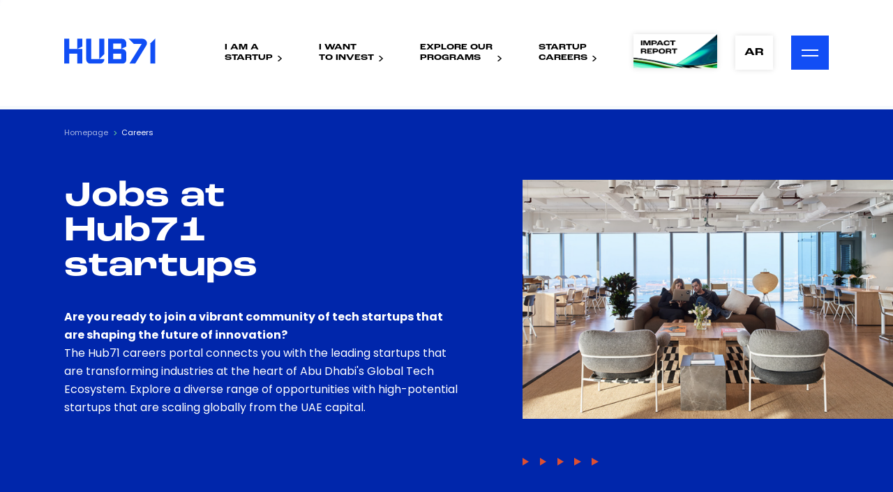

--- FILE ---
content_type: text/html; charset=utf-8
request_url: https://jobs.hub71.com/companies/dtonic-corporation
body_size: 19830
content:
<!DOCTYPE html><html lang="en"><head><link rel="shortcut icon" href="https://cdn.filestackcontent.com/jn2zWrsfQJesDZrFpRet" data-next-head=""/><title data-next-head="">Dtonic Corporation | Hub71 Job Board</title><meta name="description" property="og:description" content="Search job openings across the Hub71 network." data-next-head=""/><meta charSet="utf-8" data-next-head=""/><meta name="viewport" content="initial-scale=1.0, width=device-width" data-next-head=""/><link rel="apple-touch-icon" sizes="180x180" href="https://cdn.filestackcontent.com/jn2zWrsfQJesDZrFpRet" data-next-head=""/><link rel="icon" type="image/png" sizes="32x32" href="https://cdn.filestackcontent.com/jn2zWrsfQJesDZrFpRet" data-next-head=""/><link rel="icon" type="image/png" sizes="16x16" href="https://cdn.filestackcontent.com/jn2zWrsfQJesDZrFpRet" data-next-head=""/><link rel="shortcut icon" href="https://cdn.filestackcontent.com/jn2zWrsfQJesDZrFpRet" data-next-head=""/><meta name="url" property="og:url" content="https://jobs.hub71.com" data-next-head=""/><meta name="type" property="og:type" content="website" data-next-head=""/><meta name="title" property="og:title" content="Hub71 Job Board" data-next-head=""/><meta name="image" property="og:image" content="http://cdn.filestackcontent.com/R0jLbtgeR2iLstbzbsCS" data-next-head=""/><meta name="secure_url" property="og:image:secure_url" content="https://cdn.filestackcontent.com/R0jLbtgeR2iLstbzbsCS" data-next-head=""/><meta name="twitter:card" content="summary_large_image" data-next-head=""/><meta name="twitter:image" content="https://cdn.filestackcontent.com/R0jLbtgeR2iLstbzbsCS" data-next-head=""/><meta name="twitter:title" content="Hub71 Job Board" data-next-head=""/><meta name="twitter:description" content="Search job openings across the Hub71 network." data-next-head=""/><meta name="google-site-verification" content="CQNnZQRH0dvJgCqWABp64ULhLI69C53ULhWdJemAW_w" data-next-head=""/><script data-next-head="">(function(w,d,s,l,i){w[l]=w[l]||[];w[l].push({'gtm.start':
new Date().getTime(),event:'gtm.js'});var f=d.getElementsByTagName(s)[0],
j=d.createElement(s),dl=l!='dataLayer'?'&l='+l:'';j.async=true;j.src=
'https://www.googletagmanager.com/gtm.js?id='+i+dl;f.parentNode.insertBefore(j,f);
})(window,document,'script','dataLayer','GTM-P33D93M');</script><script>!function(){var analytics=window.analytics=window.analytics||[];if(!analytics.initialize)if(analytics.invoked)window.console&&console.error&&console.error("Segment snippet included twice.");else{analytics.invoked=!0;analytics.methods=["trackSubmit","trackClick","trackLink","trackForm","pageview","identify","reset","group","track","ready","alias","debug","page","once","off","on","addSourceMiddleware","addIntegrationMiddleware","setAnonymousId","addDestinationMiddleware"];analytics.factory=function(e){return function(){if(window.analytics.initialized)return window.analytics[e].apply(window.analytics,arguments);var i=Array.prototype.slice.call(arguments);i.unshift(e);analytics.push(i);return analytics}};for(var i=0;i<analytics.methods.length;i++){var key=analytics.methods[i];analytics[key]=analytics.factory(key)}analytics.load=function(key,i){var t=document.createElement("script");t.type="text/javascript";t.async=!0;t.src="https://an.getro.com/analytics.js/v1/" + key + "/analytics.min.js";var n=document.getElementsByTagName("script")[0];n.parentNode.insertBefore(t,n);analytics._loadOptions=i};analytics._writeKey="VKRqdgSBA3lFoZSlbeHbrzqQkLPBcP7W";;analytics.SNIPPET_VERSION="4.16.1";
analytics.load("VKRqdgSBA3lFoZSlbeHbrzqQkLPBcP7W");

}}();</script><link rel="stylesheet" href="https://cdn-customers.getro.com/hub71/style.react.css??v=e2e07cf66c16dd27219fe7ec4d3c7b7ec360d381"/><link rel="preload" href="https://cdn.getro.com/assets/_next/static/css/b1414ae24606c043.css" as="style"/><link rel="stylesheet" href="https://cdn.getro.com/assets/_next/static/css/b1414ae24606c043.css" data-n-g=""/><noscript data-n-css=""></noscript><script defer="" nomodule="" src="https://cdn.getro.com/assets/_next/static/chunks/polyfills-42372ed130431b0a.js"></script><script id="jquery" src="https://ajax.googleapis.com/ajax/libs/jquery/3.6.0/jquery.min.js" defer="" data-nscript="beforeInteractive"></script><script src="https://cdn.getro.com/assets/_next/static/chunks/webpack-ab58b860c16628b6.js" defer=""></script><script src="https://cdn.getro.com/assets/_next/static/chunks/framework-a008f048849dfc11.js" defer=""></script><script src="https://cdn.getro.com/assets/_next/static/chunks/main-4151966bb5b4038b.js" defer=""></script><script src="https://cdn.getro.com/assets/_next/static/chunks/pages/_app-52002506ec936253.js" defer=""></script><script src="https://cdn.getro.com/assets/_next/static/chunks/a86620fd-3b4606652f1c2476.js" defer=""></script><script src="https://cdn.getro.com/assets/_next/static/chunks/07c2d338-19ca01e539922f81.js" defer=""></script><script src="https://cdn.getro.com/assets/_next/static/chunks/8230-afd6e299f7a6ae33.js" defer=""></script><script src="https://cdn.getro.com/assets/_next/static/chunks/4000-0acb5a82151cbee6.js" defer=""></script><script src="https://cdn.getro.com/assets/_next/static/chunks/9091-5cd776e8ee5ad3a3.js" defer=""></script><script src="https://cdn.getro.com/assets/_next/static/chunks/1637-66b68fc38bc6d10a.js" defer=""></script><script src="https://cdn.getro.com/assets/_next/static/chunks/3911-bec3a03c755777c4.js" defer=""></script><script src="https://cdn.getro.com/assets/_next/static/chunks/9117-6f216abbf55ba8cd.js" defer=""></script><script src="https://cdn.getro.com/assets/_next/static/chunks/1446-b10012f4e22f3c87.js" defer=""></script><script src="https://cdn.getro.com/assets/_next/static/chunks/9582-aa7f986fdb36f43c.js" defer=""></script><script src="https://cdn.getro.com/assets/_next/static/chunks/7444-5b216bf1b914fcfd.js" defer=""></script><script src="https://cdn.getro.com/assets/_next/static/chunks/5809-2d37fe16713c0c21.js" defer=""></script><script src="https://cdn.getro.com/assets/_next/static/chunks/pages/companies/%5BcompanySlug%5D-90321ee40d908649.js" defer=""></script><script src="https://cdn.getro.com/assets/_next/static/wVUNz74L36J38sTj2A9V4/_buildManifest.js" defer=""></script><script src="https://cdn.getro.com/assets/_next/static/wVUNz74L36J38sTj2A9V4/_ssgManifest.js" defer=""></script><meta name="sentry-trace" content="9107da1a23766c56afcd643b01e6191a-053f7fab991a8459-0"/><meta name="baggage" content="sentry-environment=production,sentry-release=08a5512cff5c0e51019517bf0630219b287ce933,sentry-public_key=99c84790fa184cf49c16c34cd7113f75,sentry-trace_id=9107da1a23766c56afcd643b01e6191a,sentry-org_id=129958,sentry-sampled=false,sentry-sample_rand=0.5125079364962801,sentry-sample_rate=0.033"/><style data-styled="" data-styled-version="5.3.11">.gVRrUK{box-sizing:border-box;margin:0;min-width:0;font-family:-apple-system,BlinkMacSystemFont,'Segoe UI','Roboto','Oxygen','Ubuntu','Cantarell','Fira Sans','Droid Sans','Helvetica Neue','sans-serif';font-weight:400;font-style:normal;font-size:16px;color:#3F495A;}/*!sc*/
.fyPcag{box-sizing:border-box;margin:0;min-width:0;background-color:#F7FAFC;min-height:100vh;-webkit-flex-direction:column;-ms-flex-direction:column;flex-direction:column;-webkit-align-items:stretch;-webkit-box-align:stretch;-ms-flex-align:stretch;align-items:stretch;}/*!sc*/
.elbZCm{box-sizing:border-box;margin:0;min-width:0;width:100%;}/*!sc*/
.dKubqp{box-sizing:border-box;margin:0;min-width:0;}/*!sc*/
.dFKghv{box-sizing:border-box;margin:0;min-width:0;box-shadow:0 1px 0 0 #e5e5e5;-webkit-flex-direction:row;-ms-flex-direction:row;flex-direction:row;width:100%;background-color:#ffffff;}/*!sc*/
.byBMUo{box-sizing:border-box;margin:0;min-width:0;max-width:100%;width:100%;margin-left:auto;margin-right:auto;}/*!sc*/
@media screen and (min-width:40em){.byBMUo{width:100%;}}/*!sc*/
@media screen and (min-width:65em){.byBMUo{width:1100px;}}/*!sc*/
.fWatEX{box-sizing:border-box;margin:0;min-width:0;color:#4900FF;position:relative;-webkit-text-decoration:none;text-decoration:none;-webkit-transition:all ease 0.3s;transition:all ease 0.3s;text-transform:capitalize;-webkit-order:1;-ms-flex-order:1;order:1;padding-left:8px;padding-right:8px;padding-top:16px;padding-bottom:16px;font-size:16px;color:#3F495A;display:-webkit-box;display:-webkit-flex;display:-ms-flexbox;display:flex;-webkit-align-items:baseline;-webkit-box-align:baseline;-ms-flex-align:baseline;align-items:baseline;}/*!sc*/
@media screen and (min-width:40em){.fWatEX{text-transform:capitalize;}}/*!sc*/
@media screen and (min-width:65em){.fWatEX{text-transform:unset;}}/*!sc*/
.fWatEX span{display:none;}/*!sc*/
.fWatEX::after{content:'';position:absolute;left:0;right:0;bottom:0;height:0.125rem;background-color:#4900FF;opacity:0;-webkit-transition:opacity 0.3s;transition:opacity 0.3s;}/*!sc*/
.fWatEX:hover{color:#3F495A;}/*!sc*/
.fWatEX:active{background-color:#F7FAFC;-webkit-transform:scale(.94);-ms-transform:scale(.94);transform:scale(.94);}/*!sc*/
.fWatEX.active{font-weight:600;color:#090925;}/*!sc*/
.fWatEX.active::after{opacity:1;}/*!sc*/
@media screen and (min-width:40em){.fWatEX{padding-left:16px;padding-right:16px;}}/*!sc*/
.ekJmTQ{box-sizing:border-box;margin:0;min-width:0;display:none;}/*!sc*/
@media screen and (min-width:40em){.ekJmTQ{display:none;}}/*!sc*/
@media screen and (min-width:65em){.ekJmTQ{display:inline-block;}}/*!sc*/
.bhqgWy{box-sizing:border-box;margin:0;min-width:0;color:#4900FF;position:relative;-webkit-text-decoration:none;text-decoration:none;-webkit-transition:all ease 0.3s;transition:all ease 0.3s;text-transform:capitalize;-webkit-order:0;-ms-flex-order:0;order:0;padding-left:8px;padding-right:8px;padding-top:16px;padding-bottom:16px;font-size:16px;color:#3F495A;display:-webkit-box;display:-webkit-flex;display:-ms-flexbox;display:flex;-webkit-align-items:baseline;-webkit-box-align:baseline;-ms-flex-align:baseline;align-items:baseline;}/*!sc*/
@media screen and (min-width:40em){.bhqgWy{text-transform:capitalize;}}/*!sc*/
@media screen and (min-width:65em){.bhqgWy{text-transform:unset;}}/*!sc*/
.bhqgWy span{display:none;}/*!sc*/
.bhqgWy::after{content:'';position:absolute;left:0;right:0;bottom:0;height:0.125rem;background-color:#4900FF;opacity:0;-webkit-transition:opacity 0.3s;transition:opacity 0.3s;}/*!sc*/
.bhqgWy:hover{color:#3F495A;}/*!sc*/
.bhqgWy:active{background-color:#F7FAFC;-webkit-transform:scale(.94);-ms-transform:scale(.94);transform:scale(.94);}/*!sc*/
.bhqgWy.active{font-weight:600;color:#090925;}/*!sc*/
.bhqgWy.active::after{opacity:1;}/*!sc*/
@media screen and (min-width:40em){.bhqgWy{padding-left:16px;padding-right:16px;}}/*!sc*/
.eOYVLz{box-sizing:border-box;margin:0;min-width:0;color:#4900FF;position:relative;-webkit-text-decoration:none;text-decoration:none;-webkit-transition:all ease 0.3s;transition:all ease 0.3s;text-transform:unset;-webkit-order:2;-ms-flex-order:2;order:2;padding-left:8px;padding-right:8px;padding-top:16px;padding-bottom:16px;font-size:16px;color:#3F495A;display:-webkit-box;display:-webkit-flex;display:-ms-flexbox;display:flex;-webkit-align-items:center;-webkit-box-align:center;-ms-flex-align:center;align-items:center;}/*!sc*/
.eOYVLz span{display:none;}/*!sc*/
.eOYVLz::after{content:'';position:absolute;left:0;right:0;bottom:0;height:0.125rem;background-color:#4900FF;opacity:0;-webkit-transition:opacity 0.3s;transition:opacity 0.3s;}/*!sc*/
.eOYVLz:hover{color:#3F495A;}/*!sc*/
.eOYVLz:active{background-color:#F7FAFC;-webkit-transform:scale(.94);-ms-transform:scale(.94);transform:scale(.94);}/*!sc*/
.eOYVLz.active{font-weight:600;color:#090925;}/*!sc*/
.eOYVLz.active::after{opacity:1;}/*!sc*/
@media screen and (min-width:40em){.eOYVLz{padding-left:16px;padding-right:16px;}}/*!sc*/
.jQZwAb{box-sizing:border-box;margin:0;min-width:0;display:inline-block;}/*!sc*/
@media screen and (min-width:40em){.jQZwAb{display:inline-block;}}/*!sc*/
@media screen and (min-width:65em){.jQZwAb{display:none;}}/*!sc*/
.ioCEHO{box-sizing:border-box;margin:0;min-width:0;margin-left:auto;margin-right:16px;text-align:left;-webkit-flex-direction:column;-ms-flex-direction:column;flex-direction:column;-webkit-order:9999;-ms-flex-order:9999;order:9999;}/*!sc*/
@media screen and (min-width:40em){.ioCEHO{margin-right:16px;}}/*!sc*/
@media screen and (min-width:65em){.ioCEHO{margin-right:0;}}/*!sc*/
.iJaGyT{box-sizing:border-box;margin:0;min-width:0;position:relative;cursor:pointer;-webkit-transition:all ease 0.3s;transition:all ease 0.3s;border-radius:4px;font-size:16px;font-weight:500;display:-webkit-box;display:-webkit-flex;display:-ms-flexbox;display:flex;-webkit-tap-highlight-color:transparent;-webkit-align-items:center;-webkit-box-align:center;-ms-flex-align:center;align-items:center;font-family:-apple-system,BlinkMacSystemFont,'Segoe UI','Roboto','Oxygen','Ubuntu','Cantarell','Fira Sans','Droid Sans','Helvetica Neue','sans-serif';color:#3F495A;background-color:#FFFFFF;border-style:solid;border-color:#A3B1C2;border-width:1px;border:none;border-color:transparent;width:small;height:small;margin-top:8px;padding:8px 16px;padding-right:0;-webkit-align-self:center;-ms-flex-item-align:center;align-self:center;font-size:14px;}/*!sc*/
.iJaGyT:active{-webkit-transform:scale(.94);-ms-transform:scale(.94);transform:scale(.94);box-shadow:inset 0px 1.875px 1.875px rgba(0,0,0,0.12);}/*!sc*/
.iJaGyT:disabled{color:#A3B1C2;}/*!sc*/
.iJaGyT:hover{background-color:#F7FAFC;}/*!sc*/
.iJaGyT [role="progressbar"] > div > div{border-color:rgba(63,73,90,0.2);border-top-color:#090925;}/*!sc*/
@media screen and (min-width:40em){.iJaGyT{border-color:#A3B1C2;}}/*!sc*/
@media screen and (min-width:40em){.iJaGyT{padding-right:16px;}}/*!sc*/
.jUfIjB{box-sizing:border-box;margin:0;min-width:0;display:none;}/*!sc*/
@media screen and (min-width:40em){.jUfIjB{display:block;}}/*!sc*/
.iqghoL{box-sizing:border-box;margin:0;min-width:0;margin-left:auto !important;margin-right:auto !important;box-sizing:border-box;max-width:100%;position:static;z-index:1;margin-left:auto;margin-right:auto;width:100%;padding-top:0;padding-left:16px;padding-right:16px;padding-bottom:64px;}/*!sc*/
@media screen and (min-width:40em){.iqghoL{width:100%;}}/*!sc*/
@media screen and (min-width:65em){.iqghoL{width:1132px;}}/*!sc*/
.etzjPe{box-sizing:border-box;margin:0;min-width:0;margin-top:32px;margin-bottom:32px;-webkit-flex-direction:column;-ms-flex-direction:column;flex-direction:column;}/*!sc*/
@media screen and (min-width:40em){.etzjPe{-webkit-flex-direction:column;-ms-flex-direction:column;flex-direction:column;}}/*!sc*/
@media screen and (min-width:65em){.etzjPe{-webkit-flex-direction:row;-ms-flex-direction:row;flex-direction:row;}}/*!sc*/
.kLtriP{box-sizing:border-box;margin:0;min-width:0;width:100%;padding-left:0;padding-right:0;}/*!sc*/
@media screen and (min-width:40em){.kLtriP{width:100%;padding-right:0;}}/*!sc*/
@media screen and (min-width:65em){.kLtriP{width:25%;padding-right:16px;}}/*!sc*/
.eMPMyx{box-sizing:border-box;margin:0;min-width:0;-webkit-flex-direction:column;-ms-flex-direction:column;flex-direction:column;}/*!sc*/
.bFbbhu{box-sizing:border-box;margin:0;min-width:0;-webkit-flex-direction:row;-ms-flex-direction:row;flex-direction:row;}/*!sc*/
@media screen and (min-width:40em){.bFbbhu{-webkit-flex-direction:row;-ms-flex-direction:row;flex-direction:row;}}/*!sc*/
@media screen and (min-width:65em){.bFbbhu{-webkit-flex-direction:column;-ms-flex-direction:column;flex-direction:column;}}/*!sc*/
.cOBlWE{box-sizing:border-box;margin:0;min-width:0;height:80px;margin-bottom:0;margin-right:8px;width:80px;}/*!sc*/
@media screen and (min-width:40em){.cOBlWE{margin-bottom:0;margin-right:8px;}}/*!sc*/
@media screen and (min-width:65em){.cOBlWE{margin-bottom:8px;margin-right:0;}}/*!sc*/
.YwisV{box-sizing:border-box;margin:0;min-width:0;-webkit-flex-direction:column;-ms-flex-direction:column;flex-direction:column;-webkit-box-pack:center;-webkit-justify-content:center;-ms-flex-pack:center;justify-content:center;}/*!sc*/
.pPXHF{box-sizing:border-box;margin:0;min-width:0;font-weight:600;-webkit-align-self:center;-ms-flex-item-align:center;align-self:center;font-size:28px;line-height:1.4;color:#090925;}/*!sc*/
@media screen and (min-width:40em){.pPXHF{-webkit-align-self:center;-ms-flex-item-align:center;align-self:center;}}/*!sc*/
@media screen and (min-width:65em){.pPXHF{-webkit-align-self:unset;-ms-flex-item-align:unset;align-self:unset;}}/*!sc*/
.jdOgZP{box-sizing:border-box;margin:0;min-width:0;-webkit-text-decoration:none !important;text-decoration:none !important;line-height:17px;font-size:14px;-webkit-align-items:center;-webkit-box-align:center;-ms-flex-align:center;align-items:center;display:-webkit-box;display:-webkit-flex;display:-ms-flexbox;display:flex;color:#67738B;}/*!sc*/
.eaqeSC{box-sizing:border-box;margin:0;min-width:0;row-gap:16px;margin-top:40px;margin-bottom:40px;-webkit-flex-direction:column;-ms-flex-direction:column;flex-direction:column;}/*!sc*/
.jMwpwM{box-sizing:border-box;margin:0;min-width:0;}/*!sc*/
.jMwpwM > p:first-child{margin-bottom:4px;text-transform:uppercase;color:#67738B;font-size:12px;line-height:14px;-webkit-letter-spacing:1px;-moz-letter-spacing:1px;-ms-letter-spacing:1px;letter-spacing:1px;}/*!sc*/
.jMwpwM > p:last-child{text-transform:none;color:#3F495A;line-height:17px;font-size:14px;}/*!sc*/
.cEDDVu{box-sizing:border-box;margin:0;min-width:0;}/*!sc*/
.cEDDVu > p:first-child{margin-bottom:4px;text-transform:uppercase;color:#67738B;font-size:12px;line-height:14px;-webkit-letter-spacing:1px;-moz-letter-spacing:1px;-ms-letter-spacing:1px;letter-spacing:1px;}/*!sc*/
.cEDDVu > p:last-child{text-transform:capitalize;color:#3F495A;line-height:17px;font-size:14px;}/*!sc*/
.ezVlLB{box-sizing:border-box;margin:0;min-width:0;height:24px;}/*!sc*/
.kCLvdc{box-sizing:border-box;margin:0;min-width:0;height:16px;width:16px;margin-right:8px;color:#4a4a4a;}/*!sc*/
.hjIfoF{box-sizing:border-box;margin:0;min-width:0;line-height:22.4px;font-size:16px;color:#3F495A;margin-bottom:40px;}/*!sc*/
.UDiJj{box-sizing:border-box;margin:0;min-width:0;-webkit-appearance:none;-moz-appearance:none;appearance:none;display:inline-block;text-align:center;line-height:inherit;-webkit-text-decoration:none;text-decoration:none;font-size:inherit;padding-left:16px;padding-right:16px;padding-top:8px;padding-bottom:8px;color:#ffffff;background-color:#4900FF;border:none;border-radius:4px;position:relative;z-index:2;-webkit-box-pack:unset;-webkit-justify-content:unset;-ms-flex-pack:unset;justify-content:unset;-webkit-text-decoration:underline;text-decoration:underline;cursor:pointer;border-radius:0;border:none;padding:0;background-color:transparent;color:inherit;display:-webkit-box;display:-webkit-flex;display:-ms-flexbox;display:flex;-webkit-align-items:center;-webkit-box-align:center;-ms-flex-align:center;align-items:center;-webkit-text-decoration:none;text-decoration:none;font-size:13px;line-height:16px;color:#67738B;padding-top:4px;margin-bottom:64px;font-size:14px;color:#67738B;-webkit-align-items:center;-webkit-box-align:center;-ms-flex-align:center;align-items:center;display:-webkit-box;display:-webkit-flex;display:-ms-flexbox;display:flex;}/*!sc*/
@media screen and (min-width:40em){.UDiJj{margin-bottom:64px;}}/*!sc*/
@media screen and (min-width:65em){.UDiJj{margin-bottom:0;}}/*!sc*/
.inYcWd{box-sizing:border-box;margin:0;min-width:0;stroke:#67738B;-webkit-flex-shrink:0;-ms-flex-negative:0;flex-shrink:0;margin-right:8px;height:16px;width:16px;}/*!sc*/
.kkEXQG{box-sizing:border-box;margin:0;min-width:0;color:#090925;display:block;font-size:18px;margin-bottom:16px;}/*!sc*/
@media screen and (min-width:40em){.kkEXQG{display:block;}}/*!sc*/
@media screen and (min-width:65em){.kkEXQG{display:none;}}/*!sc*/
.ezJTWZ{box-sizing:border-box;margin:0;min-width:0;-webkit-align-items:center;-webkit-box-align:center;-ms-flex-align:center;align-items:center;-webkit-flex-direction:column;-ms-flex-direction:column;flex-direction:column;padding-top:16px;padding-bottom:16px;padding-left:32px;padding-right:32px;}/*!sc*/
@media screen and (min-width:40em){.ezJTWZ{padding-top:32px;padding-bottom:32px;padding-left:64px;padding-right:64px;}}/*!sc*/
@media screen and (min-width:65em){.ezJTWZ{padding-top:32px;padding-bottom:32px;padding-left:64px;padding-right:64px;}}/*!sc*/
.cdmSzZ{box-sizing:border-box;margin:0;min-width:0;color:black;font-size:14px;padding-bottom:16px;}/*!sc*/
@media screen and (min-width:40em){.cdmSzZ{font-size:16px;}}/*!sc*/
@media screen and (min-width:65em){.cdmSzZ{font-size:18px;}}/*!sc*/
.jIPVQt{box-sizing:border-box;margin:0;min-width:0;-webkit-flex-direction:row;-ms-flex-direction:row;flex-direction:row;}/*!sc*/
.eYuUhH{box-sizing:border-box;margin:0;min-width:0;font-size:14px;}/*!sc*/
@media screen and (min-width:40em){.eYuUhH{font-size:14px;}}/*!sc*/
@media screen and (min-width:65em){.eYuUhH{font-size:16px;}}/*!sc*/
.eyBKOS{box-sizing:border-box;margin:0;min-width:0;color:#4900FF;color:#3F495A;font-size:14px;}/*!sc*/
@media screen and (min-width:40em){.eyBKOS{font-size:14px;}}/*!sc*/
@media screen and (min-width:65em){.eyBKOS{font-size:16px;}}/*!sc*/
.fIUOoG{box-sizing:border-box;margin:0;min-width:0;justify-self:flex-end;margin-top:auto;-webkit-flex-direction:row;-ms-flex-direction:row;flex-direction:row;width:100%;background-color:transparent;padding-top:32px;padding-bottom:32px;}/*!sc*/
.Jizzq{box-sizing:border-box;margin:0;min-width:0;width:100%;margin-left:auto;margin-right:auto;-webkit-flex-direction:column;-ms-flex-direction:column;flex-direction:column;text-align:center;}/*!sc*/
@media screen and (min-width:40em){.Jizzq{width:1100px;}}/*!sc*/
.fONCsf{box-sizing:border-box;margin:0;min-width:0;color:#4900FF;-webkit-align-self:center;-ms-flex-item-align:center;align-self:center;margin-bottom:16px;color:#090925;width:120px;}/*!sc*/
.bfORaf{box-sizing:border-box;margin:0;min-width:0;color:currentColor;width:100%;height:auto;}/*!sc*/
.gkPOSa{box-sizing:border-box;margin:0;min-width:0;-webkit-flex-direction:row;-ms-flex-direction:row;flex-direction:row;-webkit-box-pack:center;-webkit-justify-content:center;-ms-flex-pack:center;justify-content:center;-webkit-flex-wrap:wrap;-ms-flex-wrap:wrap;flex-wrap:wrap;}/*!sc*/
.hDtUlk{box-sizing:border-box;margin:0;min-width:0;-webkit-appearance:none;-moz-appearance:none;appearance:none;display:inline-block;text-align:center;line-height:inherit;-webkit-text-decoration:none;text-decoration:none;font-size:inherit;padding-left:16px;padding-right:16px;padding-top:8px;padding-bottom:8px;color:#ffffff;background-color:#4900FF;border:none;border-radius:4px;padding-left:8px;padding-right:8px;font-size:16px;position:relative;z-index:2;cursor:pointer;-webkit-transition:all ease 0.3s;transition:all ease 0.3s;border-radius:4px;font-weight:500;display:-webkit-box;display:-webkit-flex;display:-ms-flexbox;display:flex;-webkit-tap-highlight-color:transparent;-webkit-align-items:center;-webkit-box-align:center;-ms-flex-align:center;align-items:center;font-family:-apple-system,BlinkMacSystemFont,'Segoe UI','Roboto','Oxygen','Ubuntu','Cantarell','Fira Sans','Droid Sans','Helvetica Neue','sans-serif';color:#3F495A;background-color:transparent;border-style:solid;border-color:#A3B1C2;border-width:1px;border:none;-webkit-box-pack:unset;-webkit-justify-content:unset;-ms-flex-pack:unset;justify-content:unset;-webkit-text-decoration:none;text-decoration:none;white-space:nowrap;margin-right:16px;padding:0;color:#67738B;padding-top:4px;padding-bottom:4px;font-size:12px;}/*!sc*/
.hDtUlk:active{-webkit-transform:scale(.94);-ms-transform:scale(.94);transform:scale(.94);box-shadow:inset 0px 1.875px 1.875px rgba(0,0,0,0.12);}/*!sc*/
.hDtUlk:disabled{color:#A3B1C2;}/*!sc*/
.hDtUlk:hover{-webkit-text-decoration:underline;text-decoration:underline;}/*!sc*/
.hDtUlk [role="progressbar"] > div > div{border-color:rgba(63,73,90,0.2);border-top-color:#090925;}/*!sc*/
data-styled.g1[id="sc-aXZVg"]{content:"gVRrUK,fyPcag,elbZCm,dKubqp,dFKghv,byBMUo,fWatEX,ekJmTQ,bhqgWy,eOYVLz,jQZwAb,ioCEHO,iJaGyT,jUfIjB,iqghoL,etzjPe,kLtriP,eMPMyx,bFbbhu,cOBlWE,YwisV,pPXHF,jdOgZP,eaqeSC,jMwpwM,cEDDVu,ezVlLB,kCLvdc,hjIfoF,UDiJj,inYcWd,kkEXQG,ezJTWZ,cdmSzZ,jIPVQt,eYuUhH,eyBKOS,fIUOoG,Jizzq,fONCsf,bfORaf,gkPOSa,hDtUlk,"}/*!sc*/
.fteAEG{display:-webkit-box;display:-webkit-flex;display:-ms-flexbox;display:flex;}/*!sc*/
data-styled.g2[id="sc-gEvEer"]{content:"fteAEG,"}/*!sc*/
.VWXkL{box-sizing:border-box;margin:0;min-width:0;position:relative;font-weight:500;color:#3F495A;height:100%;width:100%;border-radius:4px;}/*!sc*/
.cVYRew{box-sizing:border-box;margin:0;min-width:0;max-width:100%;height:auto;border-radius:4px;overflow:hidden;object-fit:contain;width:100%;height:100%;}/*!sc*/
.exMvxQ{box-sizing:border-box;margin:0;min-width:0;-webkit-text-decoration:none;text-decoration:none;color:currentColor;width:100%;height:auto;}/*!sc*/
data-styled.g3[id="sc-eqUAAy"]{content:"VWXkL,cVYRew,exMvxQ,"}/*!sc*/
.gQycbC{display:-webkit-box;display:-webkit-flex;display:-ms-flexbox;display:flex;}/*!sc*/
data-styled.g4[id="sc-fqkvVR"]{content:"gQycbC,"}/*!sc*/
</style></head><body id="main-wrapper" class="custom-design-hub71"><div id="root"></div><div id="__next"><div class="sc-aXZVg gVRrUK"><div class="" style="position:fixed;top:0;left:0;height:2px;background:transparent;z-index:99999999999;width:100%"><div class="" style="height:100%;background:#4900FF;transition:all 500ms ease;width:0%"><div style="box-shadow:0 0 10px #4900FF, 0 0 10px #4900FF;width:5%;opacity:1;position:absolute;height:100%;transition:all 500ms ease;transform:rotate(3deg) translate(0px, -4px);left:-10rem"></div></div></div><div id="wlc-main" class="sc-aXZVg sc-gEvEer fyPcag fteAEG"><div width="1" class="sc-aXZVg elbZCm"><div data-testid="custom-header" id="hub71-custom-header" class="sc-aXZVg dKubqp hub71-custom-part">
<div
  class="cd-wrapper header-wrapper ltr template-who-we-are fontawesome-i2svg-active fontawesome-i2svg-complete"
  data-aos-easing="ease"
  data-aos-duration="1000"
  data-aos-delay="0"
  lang="en"
  dir="ltr"
>
  <header id="header" class="">
    <div class="logo-container">
      <a href="https://www.hub71.com">
        <img src="https://cdn-customers.getro.com/hub71/images/header-logo.svg" alt="Logo" />
      </a>
    </div>
    <div class="links-container">
      <div class="links">
        <a href="https://www.hub71.com/i-am-a-startup">I Am A<br />Startup</a>
        <a href="https://www.hub71.com/i-want-to-invest"
          >I Want<br />To Invest</a
        >
        <a href="https://www.hub71.com/i-am-a-startup#programsSection"
          >Explore our<br />Programs</a
        >
        <a href="https://jobs.hub71.com/jobs">Startup<br />Careers</a>
        <a class="impact" href="https://www.hub71.com/impact/2023">
          <img
            src="https://cdn-customers.getro.com/hub71/images/impact-report.png"
            alt="Impact Report button"
          />
        </a>
      </div>
      <div class="lang-switcher">
        <a href="https://www.hub71.com/ar">AR</a>
      </div>
      <div class="header-menu-icon">
        <span></span>
        <span></span>
      </div>
    </div>
  </header>

  <nav class="side-menu fadeOut">
    <div class="inner-content">
      <div class="close-side-menu">
        <div class="impact-report-link">
          <a href="https://www.hub71.com/impact/2023">
            <img src="https://cdn-customers.getro.com/hub71/images/impact-report.png" alt="" />
          </a>
        </div>
        <button class="open-menu-btn">
          <img src="https://cdn-customers.getro.com/hub71/images/close-menu.svg" alt="Close" />
        </button>
      </div>
      <div class="top">
        <div class="menu">
          <ul>
            <li>
              <a href="https://www.hub71.com/who-we-are">
                <span>Who we are</span>
                <img src="https://cdn-customers.getro.com/hub71/images/icon14.svg" alt="Icon" />
              </a>
            </li>
            <li>
              <a href="https://www.hub71.com/startups">
                <span>Startup Directory</span>
                <img src="https://cdn-customers.getro.com/hub71/images/icon14.svg" alt="Icon" />
              </a>
            </li>
            <li>
              <a href="https://www.hub71.com/investors">
                <span>Investor Directory</span>
                <img src="https://cdn-customers.getro.com/hub71/images/icon14.svg" alt="Icon" />
              </a>
            </li>
            <li>
              <a href="https://www.hub71.com/partners">
                <span>Partner Directory</span>
                <img src="https://cdn-customers.getro.com/hub71/images/icon14.svg" alt="Icon" />
              </a>
            </li>
            <li>
              <a href="https://www.hub71.com/latest-news">
                <span>Latest news</span>
                <img src="https://cdn-customers.getro.com/hub71/images/icon14.svg" alt="Icon" />
              </a>
            </li>
            <li>
              <a href="https://www.hub71.com/events">
                <span>Events</span>
                <img src="https://cdn-customers.getro.com/hub71/images/icon14.svg" alt="Icon" />
              </a>
            </li>
            <li>
              <a href="https://www.hub71.com/i-am-a-startup#programsSection">
                <span>Our programs</span>
                <img src="https://cdn-customers.getro.com/hub71/images/icon14.svg" alt="Icon" />
              </a>
            </li>
          </ul>
          <ul class="mobile">
            <li>
              <a href="https://www.hub71.com/who-we-are">
                <span>Who we are</span>
                <img src="https://cdn-customers.getro.com/hub71/images/icon14.svg" alt="Icon" />
              </a>
            </li>
            <li>
              <a href="https://www.hub71.com/i-am-a-startup">
                <span>I am a startup</span>
                <img src="https://cdn-customers.getro.com/hub71/images/icon14.svg" alt="Icon" />
              </a>
            </li>
            <li>
              <a href="https://www.hub71.com/i-want-to-invest">
                <span>I want to invest</span>
                <img src="https://cdn-customers.getro.com/hub71/images/icon14.svg" alt="Icon" />
              </a>
            </li>
            <li>
              <a href="https://www.hub71.com/i-am-a-startup#programsSection">
                <span>Our programs</span>
                <img src="https://cdn-customers.getro.com/hub71/images/icon14.svg" alt="Icon" />
              </a>
            </li>
            <li>
              <a href="https://jobs.hub71.com/jobs">
                <span>startup careers</span>
                <img src="https://cdn-customers.getro.com/hub71/images/icon14.svg" alt="Icon" />
              </a>
            </li>
            <li>
              <a href="https://www.hub71.com/startups">
                <span>startup directory</span>
                <img src="https://cdn-customers.getro.com/hub71/images/icon14.svg" alt="Icon" />
              </a>
            </li>
            <li>
              <a href="https://www.hub71.com/investors">
                <span>Investor Directory</span>
                <img src="https://cdn-customers.getro.com/hub71/images/icon14.svg" alt="Icon" />
              </a>
            </li>
          </ul>
        </div>
      </div>
      <div class="bottom">
        <div class="menu-bottom">
          <ul>
            <li>
              <a href="https://www.hub71.com/golden-visa">Golden Visa</a>
            </li>
            <li>
              <a href="https://www.hub71.com/reports">Reports</a>
            </li>
            <li>
              <a href="https://www.hub71.com/contact">Contact Us</a>
            </li>
            <li>
              <a href="https://www.hub71.com/privacy-notice">Privacy Notice</a>
            </li>
            <li>
              <a href="https://www.hub71.com/terms-of-use">Terms of use</a>
            </li>
          </ul>
          <ul class="mobile">
            <li>
              <a href="https://www.hub71.com/latest-news">Latest news</a>
            </li>
            <li>
              <a href="https://www.hub71.com/events">Events</a>
            </li>
            <li>
              <a href="https://www.hub71.com/partners">Partner Directory</a>
            </li>
            <li>
              <a href="https://www.hub71.com/golden-visa">Golden Visa</a>
            </li>
            <li>
              <a href="https://www.hub71.com/reports">Reports</a>
            </li>
            <li>
              <a href="https://www.hub71.com/contact">Contact us</a>
            </li>
            <li>
              <a href="https://www.hub71.com/privacy-notice">Privacy Notice</a>
            </li>
            <li>
              <a href="https://www.hub71.com/terms-of-use">Terms of use</a>
            </li>
          </ul>
        </div>
        <div class="social">
          <ul>
            <li>
              <a
                href="https://www.facebook.com/Hub71AD/"
                target="_blank"
                rel="noopener noreferrer"
              >
                <svg
                  class="svg-inline--fa fa-facebook-f"
                  aria-hidden="true"
                  focusable="false"
                  data-prefix="fab"
                  data-icon="facebook-f"
                  role="img"
                  xmlns="http://www.w3.org/2000/svg"
                  viewBox="0 0 320 512"
                  data-fa-i2svg=""
                >
                  <path
                    fill="currentColor"
                    d="M279.14 288l14.22-92.66h-88.91v-60.13c0-25.35 12.42-50.06 52.24-50.06h40.42V6.26S260.43 0 225.36 0c-73.22 0-121.08 44.38-121.08 124.72v70.62H22.89V288h81.39v224h100.17V288z"
                  ></path>
                </svg>
              </a>
            </li>
            <li>
              <a
                href="https://twitter.com/Hub71AD/"
                target="_blank"
                rel="noopener noreferrer"
              >
                <svg
                  class="svg-inline--fa fa-x-twitter"
                  aria-hidden="true"
                  focusable="false"
                  data-prefix="fab"
                  data-icon="x-twitter"
                  role="img"
                  xmlns="http://www.w3.org/2000/svg"
                  viewBox="0 0 512 512"
                  data-fa-i2svg=""
                >
                  <path
                    fill="currentColor"
                    d="M389.2 48h70.6L305.6 224.2 487 464H345L233.7 318.6 106.5 464H35.8L200.7 275.5 26.8 48H172.4L272.9 180.9 389.2 48zM364.4 421.8h39.1L151.1 88h-42L364.4 421.8z"
                  ></path>
                </svg>
              </a>
            </li>
            <li>
              <a
                href="https://www.instagram.com/Hub71ad/"
                target="_blank"
                rel="noopener noreferrer"
              >
                <svg
                  class="svg-inline--fa fa-instagram"
                  aria-hidden="true"
                  focusable="false"
                  data-prefix="fab"
                  data-icon="instagram"
                  role="img"
                  xmlns="http://www.w3.org/2000/svg"
                  viewBox="0 0 448 512"
                  data-fa-i2svg=""
                >
                  <path
                    fill="currentColor"
                    d="M224.1 141c-63.6 0-114.9 51.3-114.9 114.9s51.3 114.9 114.9 114.9S339 319.5 339 255.9 287.7 141 224.1 141zm0 189.6c-41.1 0-74.7-33.5-74.7-74.7s33.5-74.7 74.7-74.7 74.7 33.5 74.7 74.7-33.6 74.7-74.7 74.7zm146.4-194.3c0 14.9-12 26.8-26.8 26.8-14.9 0-26.8-12-26.8-26.8s12-26.8 26.8-26.8 26.8 12 26.8 26.8zm76.1 27.2c-1.7-35.9-9.9-67.7-36.2-93.9-26.2-26.2-58-34.4-93.9-36.2-37-2.1-147.9-2.1-184.9 0-35.8 1.7-67.6 9.9-93.9 36.1s-34.4 58-36.2 93.9c-2.1 37-2.1 147.9 0 184.9 1.7 35.9 9.9 67.7 36.2 93.9s58 34.4 93.9 36.2c37 2.1 147.9 2.1 184.9 0 35.9-1.7 67.7-9.9 93.9-36.2 26.2-26.2 34.4-58 36.2-93.9 2.1-37 2.1-147.8 0-184.8zM398.8 388c-7.8 19.6-22.9 34.7-42.6 42.6-29.5 11.7-99.5 9-132.1 9s-102.7 2.6-132.1-9c-19.6-7.8-34.7-22.9-42.6-42.6-11.7-29.5-9-99.5-9-132.1s-2.6-102.7 9-132.1c7.8-19.6 22.9-34.7 42.6-42.6 29.5-11.7 99.5-9 132.1-9s102.7-2.6 132.1 9c19.6 7.8 34.7 22.9 42.6 42.6 11.7 29.5 9 99.5 9 132.1s2.7 102.7-9 132.1z"
                  ></path>
                </svg>
              </a>
            </li>
            <li>
              <a
                href="https://youtube.com/@hub71ad"
                target="_blank"
                rel="noopener noreferrer"
              >
                <svg
                  class="svg-inline--fa fa-youtube"
                  aria-hidden="true"
                  focusable="false"
                  data-prefix="fab"
                  data-icon="youtube"
                  role="img"
                  xmlns="http://www.w3.org/2000/svg"
                  viewBox="0 0 576 512"
                  data-fa-i2svg=""
                >
                  <path
                    fill="currentColor"
                    d="M549.655 124.083c-6.281-23.65-24.787-42.276-48.284-48.597C458.781 64 288 64 288 64S117.22 64 74.629 75.486c-23.497 6.322-42.003 24.947-48.284 48.597-11.412 42.867-11.412 132.305-11.412 132.305s0 89.438 11.412 132.305c6.281 23.65 24.787 41.5 48.284 47.821C117.22 448 288 448 288 448s170.78 0 213.371-11.486c23.497-6.321 42.003-24.171 48.284-47.821 11.412-42.867 11.412-132.305 11.412-132.305s0-89.438-11.412-132.305zm-317.51 213.508V175.185l142.739 81.205-142.739 81.201z"
                  ></path>
                </svg>
              </a>
            </li>
            <li>
              <a
                href="https://www.linkedin.com/company/hub71ad/"
                target="_blank"
                rel="noopener noreferrer"
              >
                <svg
                  class="svg-inline--fa fa-linkedin-in"
                  aria-hidden="true"
                  focusable="false"
                  data-prefix="fab"
                  data-icon="linkedin-in"
                  role="img"
                  xmlns="http://www.w3.org/2000/svg"
                  viewBox="0 0 448 512"
                  data-fa-i2svg=""
                >
                  <path
                    fill="currentColor"
                    d="M100.28 448H7.4V148.9h92.88zM53.79 108.1C24.09 108.1 0 83.5 0 53.8a53.79 53.79 0 0 1 107.58 0c0 29.7-24.1 54.3-53.79 54.3zM447.9 448h-92.68V302.4c0-34.7-.7-79.2-48.29-79.2-48.29 0-55.69 37.7-55.69 76.7V448h-92.78V148.9h89.08v40.8h1.3c12.4-23.5 42.69-48.3 87.88-48.3 94 0 111.28 61.9 111.28 142.3V448z"
                  ></path>
                </svg>
              </a>
            </li>
          </ul>
        </div>
        <img
          src="https://cdn-customers.getro.com/hub71/images/icon16.svg"
          alt="Icon"
          class="location-icon rtl-flip"
        />
      </div>
    </div>
  </nav>

  <div class="body-container">
    <main class="page page-who-we-are">
      <section class="section-header">
        <div class="breadcrumb">
          <ul>
            <li>
              <a href="https://www.hub71.com">
                <span>Homepage</span>
              </a>
            </li>
            <li>Careers</li>
          </ul>
        </div>
        <div class="inner-content">
          <div class="left">
            <h1 class="main-title">Jobs at Hub71 startups</h1>
            <div class="text">
              <p><b>Are you ready to join a vibrant community of tech startups that are shaping the future of innovation?</b><p>The Hub71 careers portal connects you with the leading startups that are transforming industries at the heart of Abu Dhabi's Global Tech Ecosystem. Explore a diverse range of opportunities with high-potential startups that are scaling globally from the UAE capital.</p></p>
            </div>
          </div>
          <div class="right">
            <img
              src="https://cdn-customers.getro.com/hub71/images/hero-img.png"
              alt="Background"
              class="background"
            />
            <img
              src="https://cdn-customers.getro.com/hub71/images/icon30.svg"
              alt="Icon"
              class="icon"
            />
          </div>
        </div>
      </section>
    </main>
  </div>
</div>

</div><div id="content" class="sc-aXZVg dKubqp"><div data-testid="navbar" width="1" class="sc-aXZVg sc-gEvEer dFKghv fteAEG"><div width="1,1,1100px" class="sc-aXZVg sc-gEvEer byBMUo fteAEG"><a href="/jobs" class="sc-aXZVg fWatEX theme_only " font-size="2" color="text.main" display="flex"><div display="none,none,inline-block" class="sc-aXZVg ekJmTQ">Search </div>jobs</a><a href="/companies" class="sc-aXZVg bhqgWy theme_only  active" font-size="2" color="text.main" display="flex"><div display="none,none,inline-block" class="sc-aXZVg ekJmTQ">Explore </div>companies</a><a href="/talent-network" class="sc-aXZVg eOYVLz theme_only " font-size="2" color="text.main" display="flex"><div display="none,none,inline-block" class="sc-aXZVg ekJmTQ">Join talent network</div><div display="inline-block,inline-block,none" class="sc-aXZVg jQZwAb">Talent</div></a><div order="9999" class="sc-aXZVg sc-gEvEer ioCEHO fteAEG"><div class="sc-aXZVg sc-gEvEer iJaGyT fteAEG theme_only" data-testid="my-job-alerts-button" font-size="14px">My <span class="sc-aXZVg jUfIjB">job </span>alerts</div></div></div></div><div width="1,1,1132px" data-testid="container" class="sc-aXZVg iqghoL"><div data-testid="company-details" class="sc-aXZVg sc-gEvEer etzjPe fteAEG"><div data-testid="info" width="1,1,0.25" class="sc-aXZVg kLtriP"><div class="sc-aXZVg sc-gEvEer eMPMyx fteAEG"><div class="sc-aXZVg sc-gEvEer bFbbhu fteAEG"><div width="80px" class="sc-aXZVg cOBlWE"><div data-testid="profile-picture" class="sc-eqUAAy sc-fqkvVR VWXkL gQycbC"><img data-testid="image" src="https://cdn.getro.com/companies/7f1c233f-4ec9-491c-8792-2032a8d1bf17-1761702399" alt="Dtonic Corporation" class="sc-eqUAAy cVYRew"/></div></div><div class="sc-aXZVg sc-gEvEer YwisV fteAEG"><div font-weight="600" font-size="28px" color="text.dark" class="sc-aXZVg pPXHF">Dtonic Corporation</div><a class="sc-aXZVg jdOgZP theme_only" font-size="1" display="flex" color="text.subtle" href="http://dtonic.io" target="_blank" rel="noopener noreferrer">dtonic.io</a></div></div><div class="sc-aXZVg sc-gEvEer eaqeSC fteAEG"><div class="sc-aXZVg jMwpwM"><p class="sc-aXZVg dKubqp">Locations</p><p class="sc-aXZVg dKubqp">Seongnam-si, Gyeonggi-do, South Korea · Kópavogur, Iceland · Anyang, Gyeonggi-do, South Korea</p></div><div class="sc-aXZVg cEDDVu"><p class="sc-aXZVg dKubqp">industry</p><p class="sc-aXZVg dKubqp">Information Technology</p></div><div class="sc-aXZVg jMwpwM"><p class="sc-aXZVg dKubqp">Size</p><p class="sc-aXZVg dKubqp">11 - 50<!-- --> employees</p></div><div class="sc-aXZVg jMwpwM"><p class="sc-aXZVg dKubqp">Stage</p><p class="sc-aXZVg dKubqp">Other</p></div><div class="sc-aXZVg jMwpwM"><p class="sc-aXZVg dKubqp">founded in</p><p class="sc-aXZVg dKubqp">2014</p></div><div height="24px" class="sc-aXZVg sc-gEvEer ezVlLB fteAEG"><a href="https://www.linkedin.com/company/14811753" target="_blank" rel="noopener noreferrer" data-testid="linkedin"><svg xmlns="http://www.w3.org/2000/svg" width="16px" height="16px" viewBox="0 0 24 24" fill="none" stroke="#4a4a4a" stroke-width="1.5" stroke-linecap="round" stroke-linejoin="round" class="sc-aXZVg kCLvdc" mr="2" aria-hidden="true"><path d="M16 8a6 6 0 0 1 6 6v7h-4v-7a2 2 0 0 0-2-2 2 2 0 0 0-2 2v7h-4v-7a6 6 0 0 1 6-6z"></path><rect width="4" height="12" x="2" y="9"></rect><circle cx="4" cy="4" r="2"></circle></svg></a><a href="https://crunchbase.com/organization/dtonic" target="_blank" rel="noopener noreferrer" data-testid="crunchbase"><svg fill="currentColor" viewBox="0 0 24 24" xmlns="http://www.w3.org/2000/svg" height="16px" width="16px" mr="2" color="#4a4a4a" stroke-width="1.5" aria-hidden="true" class="sc-aXZVg kCLvdc"><path d="m8.4409 14.1806c-.2541.5933-.68613 1.0734-1.22412 1.3602-.538.2868-1.14946.363-1.73251.2159s-1.10248-.5086-1.47175-1.0243-.56608-1.1544-.55764-1.8097c.00845-.6554.22164-1.2877.60405-1.7918.38241-.504.91095-.8493 1.49756-.9783.58661-.1291 1.19586-.034 1.72625.2693.53038.3033.94988.7966 1.18858 1.3975h2.02868c-.2636-1.1885-.91586-2.22996-1.83324-2.92727-.91737-.6973-2.03626-1.00208-3.14495-.85665-1.10868.14543-2.13025.73097-2.87138 1.64583-.74114.91489-1.15043 2.09559-1.15043 3.31869s.40929 2.4038 1.15043 3.3187c.74113.9149 1.7627 1.5004 2.87138 1.6458 1.10869.1454 2.22758-.1593 3.14495-.8566.91738-.6973 1.56964-1.7388 1.83324-2.9273h-2.02868z"></path><path d="m17.892 8.47997h-.3328c-.796.06098-1.562.34403-2.2187.81983v-5.2998h-1.8405v13.6303h1.8506v-.4972c.5858.4323 1.2608.713 1.9698.8191.709.1062 1.4319.0348 2.1096-.2082.6777-.2431 1.2909-.6509 1.7895-1.1902.4986-.5392.8685-1.1946 1.0794-1.9126.2108-.7179.2567-1.478.1338-2.2182-.1229-.7401-.411-1.4392-.8408-2.0401s-.9891-1.08659-1.6322-1.41733c-.643-.33074-1.3516-.49715-2.0677-.4856zm2.6019 5.09883v.0846c-.0168.1125-.0404.2238-.0705.3332-.0346.1175-.0767.2324-.1261.3438v.0423c-.1738.3792-.4283.7113-.744.9709-.3156.2595-.6839.4395-1.0764.526l-.247.0423h-.0555c-.0941.0055-.1883.0055-.2824 0-.1181-.0004-.236-.0092-.353-.0264h-.0806c-.2283-.0392-.4505-.1103-.6606-.2116h-.0504c-.2119-.1092-.4086-.248-.585-.4126-.1773-.1693-.3317-.3633-.4588-.5765-.0629-.1086-.1185-.2217-.1664-.3385-.1484-.3552-.2225-.7396-.2173-1.1274s.0896-.7699.2475-1.1205c.1917-.4247.4845-.7904.8502-1.0619.3657-.2714.7918-.4395 1.2374-.4879.089-.0048.1783-.0048.2673 0 .6724.0093 1.3153.2907 1.7945.7855.4793.4948.7577 1.1647.7772 1.8697.0077.1215.0077.2435 0 .365z"></path></svg></a></div></div><p font-size="16px" color="text.main" class="sc-aXZVg hjIfoF">Dtonic&#x27;s core technology, data processing acceleration technology &quot;GEO-HIKER™&quot;, enables big data systems to treat spatio-temporal data faster (up to 40x) and more efficiently (up to 90% processing cost reduction). 

GEO-HIKER™ powers Dtonic&#x27;s suite of data intelligence platform solutions that cater to various future industries from smart city to smart retail.</p><a class="sc-aXZVg UDiJj theme_only" font-size="1" color="text.subtle" display="flex" href="https://getro-forms.typeform.com/to/TvnFzL?companyname=dtonic-corporation&amp;networkname=hub71" target="_blank"><svg xmlns="http://www.w3.org/2000/svg" width="16px" height="16px" viewBox="0 0 24 24" fill="none" stroke="currentColor" stroke-width="1.5" stroke-linecap="round" stroke-linejoin="round" class="sc-aXZVg inYcWd" sx="[object Object]" mr="2" data-item="clear-icon" aria-hidden="true"><path d="m21.73 18-8-14a2 2 0 0 0-3.48 0l-8 14A2 2 0 0 0 4 21h16a2 2 0 0 0 1.73-3Z"></path><line x1="12" x2="12" y1="9" y2="13"></line><line x1="12" x2="12.01" y1="17" y2="17"></line></svg>Something looks off?</a></div></div><div color="text.dark" display="block,block,none" font-size="3" class="sc-aXZVg kkEXQG">Open jobs at <!-- -->Dtonic Corporation</div><div class="sc-aXZVg sc-gEvEer ezJTWZ fteAEG"><div color="black" font-size="1,2,3" class="sc-aXZVg cdmSzZ">This company does not have jobs relevant to this job board at this time.</div><div class="sc-aXZVg sc-gEvEer jIPVQt fteAEG"><div font-size="1,1,2" class="sc-aXZVg eYuUhH">To view all their jobs, visit their <a color="text.main" font-size="1,1,2" href="http://dtonic.io" target="_blank" rel="noreferrer" class="sc-aXZVg eyBKOS">website</a>.</div></div></div></div><div data-rht-toaster="" style="position:fixed;z-index:9999;top:16px;left:16px;right:16px;bottom:16px;pointer-events:none"></div></div></div></div><div class="sc-aXZVg sc-gEvEer fIUOoG fteAEG powered-by-footer" data-testid="site-footer" width="1"><div width="1,1100px" class="sc-aXZVg sc-gEvEer Jizzq fteAEG"><a class="sc-aXZVg fONCsf theme_only" href="https://www.getro.com/getro-jobs" target="_blank" data-testid="footer-getro-logo" color="text.dark" width="120px" aria-label="Powered by Getro.com"><div color="currentColor" width="100%" height="auto" class="sc-eqUAAy exMvxQ sc-aXZVg bfORaf"><svg fill="currentColor" viewBox="0 0 196 59" xmlns="http://www.w3.org/2000/svg" style="display:block"><path class="Logo__powered-by" fill="#7C899C" d="M.6 12h1.296V7.568h2.72c1.968 0 3.424-1.392 3.424-3.408C8.04 2.128 6.648.8 4.616.8H.6V12zm1.296-5.584V1.952h2.608c1.344 0 2.208.928 2.208 2.208 0 1.296-.864 2.256-2.208 2.256H1.896zM13.511 12.208c2.496 0 4.352-1.872 4.352-4.368 0-2.496-1.824-4.368-4.336-4.368-2.48 0-4.352 1.856-4.352 4.368 0 2.528 1.84 4.368 4.336 4.368zm0-1.152c-1.776 0-3.04-1.344-3.04-3.216 0-1.824 1.248-3.216 3.04-3.216S16.567 6 16.567 7.84c0 1.856-1.264 3.216-3.056 3.216zM21.494 12h1.632l2.144-6.752h.096L27.494 12h1.632l2.608-8.32h-1.376l-2.032 6.88h-.096l-2.192-6.88h-1.44l-2.208 6.88h-.096l-2.016-6.88h-1.376L21.494 12zM36.866 12.208c1.952 0 3.408-1.104 3.872-2.656h-1.312c-.384.976-1.44 1.504-2.544 1.504-1.712 0-2.784-1.104-2.848-2.768h6.784v-.56c0-2.4-1.504-4.256-4.032-4.256-2.272 0-4.08 1.712-4.08 4.368 0 2.496 1.616 4.368 4.16 4.368zm-2.8-5.04c.128-1.536 1.328-2.544 2.72-2.544 1.408 0 2.576.88 2.688 2.544h-5.408zM43.065 12h1.264V7.712c0-1.584.848-2.768 2.368-2.768h.688V3.68h-.704c-1.216 0-2.032.848-2.272 1.552h-.096V3.68h-1.248V12zM52.679 12.208c1.952 0 3.408-1.104 3.872-2.656h-1.312c-.384.976-1.44 1.504-2.544 1.504-1.712 0-2.784-1.104-2.848-2.768h6.784v-.56c0-2.4-1.504-4.256-4.032-4.256-2.272 0-4.08 1.712-4.08 4.368 0 2.496 1.616 4.368 4.16 4.368zm-2.8-5.04c.128-1.536 1.328-2.544 2.72-2.544 1.408 0 2.576.88 2.688 2.544h-5.408zM62.382 12.208a3.405 3.405 0 002.88-1.52h.096V12h1.215V0H65.31v5.024h-.097c-.255-.432-1.183-1.552-2.927-1.552-2.352 0-4.049 1.824-4.049 4.384 0 2.544 1.697 4.352 4.145 4.352zm.08-1.136c-1.745 0-2.929-1.264-2.929-3.216 0-1.888 1.184-3.232 2.896-3.232 1.648 0 2.928 1.184 2.928 3.232 0 1.744-1.088 3.216-2.895 3.216zM77.976 12.208c2.448 0 4.144-1.808 4.144-4.352 0-2.56-1.696-4.384-4.048-4.384-1.744 0-2.672 1.12-2.928 1.552h-.096V0h-1.264v12H75v-1.312h.096a3.405 3.405 0 002.88 1.52zm-.08-1.136C76.088 11.072 75 9.6 75 7.856c0-2.048 1.28-3.232 2.928-3.232 1.712 0 2.896 1.344 2.896 3.232 0 1.952-1.184 3.216-2.928 3.216zM83.984 15.68h.864c1.36 0 2.016-.64 2.448-1.776L91.263 3.68H89.84l-2.591 7.04h-.097l-2.575-7.04h-1.408l3.375 8.768-.384 1.008c-.272.72-.736 1.072-1.552 1.072h-.623v1.152z"></path><g class="Logo__main" fill-rule="evenodd" transform="translate(0 24)"><path d="M71.908 17.008C71.908 7.354 78.583 0 88.218 0c8.135 0 13.837 5.248 15.34 12.04h-7.737c-1.015-2.81-3.756-4.92-7.602-4.92-5.48 0-9.062 4.265-9.062 9.886 0 5.763 3.58 10.073 9.062 10.073 4.375 0 7.558-2.483 8.134-5.481h-8.444v-6.091h16.223c.397 11.526-6.144 18.506-15.913 18.506-9.68.002-16.311-7.306-16.311-17.005zM107.048 21.177c0-7.73 4.861-13.119 11.978-13.119 7.692 0 11.715 5.997 11.715 12.886v2.107h-17.196c.222 3.139 2.387 5.388 5.615 5.388 2.696 0 4.509-1.406 5.171-2.952h6.188c-1.06 5.2-5.305 8.526-11.625 8.526-6.763.002-11.846-5.386-11.846-12.836zm17.328-2.951c-.265-2.623-2.298-4.638-5.35-4.638a5.367 5.367 0 00-5.348 4.638h10.698zM136.528 24.833V14.337h-3.757V8.714h2.21c1.238 0 1.901-.89 1.901-2.202V1.967h6.498v6.7h6.101v5.669h-6.101v10.12c0 1.827.973 2.953 3.006 2.953h3.005v5.996h-4.729c-5.084 0-8.134-3.139-8.134-8.572zM154.119 8.668h6.454v3.749h.354c.795-1.827 2.873-3.936 6.011-3.936h2.255v6.84h-2.697c-3.359 0-5.525 2.577-5.525 6.84v11.244h-6.852V8.668zM169.942 21.037c0-7.31 5.039-12.979 12.598-12.979 7.47 0 12.554 5.669 12.554 12.979 0 7.308-5.084 12.978-12.598 12.978-7.47 0-12.554-5.67-12.554-12.978zm18.212 0c0-3.749-2.387-6.42-5.658-6.42-3.227 0-5.614 2.671-5.614 6.42 0 3.794 2.387 6.419 5.614 6.419 3.271 0 5.658-2.67 5.658-6.42zM8.573 33.37L.548 22.383a2.91 2.91 0 010-3.399L8.573 7.997h8.57l-8.179 11.2c-.597.818-.597 2.155 0 2.973l8.18 11.2H8.573zM27.774 33.37L35.8 22.383c.73-1 .73-2.399 0-3.4L27.774 7.998h-8.571l8.18 11.199c.597.817.597 2.155 0 2.972l-8.18 11.2h8.571v.002z"></path><path d="M41.235 33.37l8.024-10.987c.73-1 .73-2.399 0-3.4L41.235 7.998h-8.572l8.18 11.199c.597.817.597 2.155 0 2.972l-8.18 11.2h8.572v.002z" opacity=".66"></path><path d="M54.695 33.37l8.024-10.987c.73-1 .73-2.399 0-3.4L54.695 7.998h-8.571l8.18 11.199c.597.817.597 2.155 0 2.972l-8.18 11.2h8.571v.002z" opacity=".33"></path></g></svg></div></a><div class="sc-aXZVg sc-gEvEer gkPOSa fteAEG"><a class="sc-aXZVg hDtUlk theme_only" font-size="0" href="/privacy-policy#content">Privacy policy</a><a class="sc-aXZVg hDtUlk theme_only" font-size="0" href="/cookie-policy#content">Cookie policy</a></div></div></div><div data-testid="custom-footer" id="hub71-custom-footer" class="sc-aXZVg dKubqp hub71-custom-part"><div
  class="cd-wrapper ltr template-who-we-are fontawesome-i2svg-active fontawesome-i2svg-complete"
  data-aos-easing="ease"
  data-aos-duration="1000"
  data-aos-delay="0"
  lang="en"
  dir="ltr"
>
  <footer>
    <div class="top">
      <div class="left">
        <div class="newsletter">
          <div class="title">Subscribe to our Newsletter</div>
          <div class="link">
            <a href="https://www.hub71.com/newsletter">
              <span>subscribe</span>
              <svg
                class="svg-inline--fa fa-chevron-right rtl-flip"
                aria-hidden="true"
                focusable="false"
                data-prefix="fas"
                data-icon="chevron-right"
                role="img"
                xmlns="http://www.w3.org/2000/svg"
                viewBox="0 0 320 512"
                data-fa-i2svg=""
              >
                <path
                  fill="currentColor"
                  d="M310.6 233.4c12.5 12.5 12.5 32.8 0 45.3l-192 192c-12.5 12.5-32.8 12.5-45.3 0s-12.5-32.8 0-45.3L242.7 256 73.4 86.6c-12.5-12.5-12.5-32.8 0-45.3s32.8-12.5 45.3 0l192 192z"
                ></path>
              </svg>
            </a>
          </div>
        </div>
      </div>
      <div class="middle">
        <div class="top">
          <ul>
            <li>
              <a href="https://www.hub71.com/i-am-a-startup">I Am A Startup</a>
            </li>
            <li>
              <a href="https://www.hub71.com/i-want-to-invest"
                >I want to invest</a
              >
            </li>
            <li>
              <a href="https://www.hub71.com/who-we-are">Who we are</a>
            </li>
            <li>
              <a href="https://www.hub71.com/program/hub71-plus-digital-assets"
                >Discover hub71+</a
              >
            </li>
            <li>
              <a href="https://www.hub71.com/startups">Startups</a>
            </li>
            <li>
              <a href="https://www.hub71.com/investors">Investors</a>
            </li>
            <li>
              <a href="https://www.hub71.com/partners">Our Partners</a>
            </li>
            <li>
              <a href="https://www.hub71.com/latest-news">Latest news</a>
            </li>
            <li>
              <a href="https://www.hub71.com/events">Events</a>
            </li>
            <li>
              <a href="https://www.hub71.com/contact">Contact us</a>
            </li>
          </ul>
        </div>
      </div>
      <div class="right">
        <div class="title">Get in touch</div>
        <div class="social">
          <ul>
            <li>
              <a
                href="https://www.facebook.com/Hub71AD/"
                target="_blank"
                rel="noopener noreferrer"
              >
                <svg
                  class="svg-inline--fa fa-facebook-f"
                  aria-hidden="true"
                  focusable="false"
                  data-prefix="fab"
                  data-icon="facebook-f"
                  role="img"
                  xmlns="http://www.w3.org/2000/svg"
                  viewBox="0 0 320 512"
                  data-fa-i2svg=""
                >
                  <path
                    fill="currentColor"
                    d="M279.14 288l14.22-92.66h-88.91v-60.13c0-25.35 12.42-50.06 52.24-50.06h40.42V6.26S260.43 0 225.36 0c-73.22 0-121.08 44.38-121.08 124.72v70.62H22.89V288h81.39v224h100.17V288z"
                  ></path>
                </svg>
              </a>
            </li>
            <li>
              <a
                href="https://twitter.com/Hub71AD/"
                target="_blank"
                rel="noopener noreferrer"
              >
                <svg
                  class="svg-inline--fa fa-x-twitter"
                  aria-hidden="true"
                  focusable="false"
                  data-prefix="fab"
                  data-icon="x-twitter"
                  role="img"
                  xmlns="http://www.w3.org/2000/svg"
                  viewBox="0 0 512 512"
                  data-fa-i2svg=""
                >
                  <path
                    fill="currentColor"
                    d="M389.2 48h70.6L305.6 224.2 487 464H345L233.7 318.6 106.5 464H35.8L200.7 275.5 26.8 48H172.4L272.9 180.9 389.2 48zM364.4 421.8h39.1L151.1 88h-42L364.4 421.8z"
                  ></path>
                </svg>
              </a>
            </li>
            <li>
              <a
                href="https://www.instagram.com/Hub71ad/"
                target="_blank"
                rel="noopener noreferrer"
              >
                <svg
                  class="svg-inline--fa fa-instagram"
                  aria-hidden="true"
                  focusable="false"
                  data-prefix="fab"
                  data-icon="instagram"
                  role="img"
                  xmlns="http://www.w3.org/2000/svg"
                  viewBox="0 0 448 512"
                  data-fa-i2svg=""
                >
                  <path
                    fill="currentColor"
                    d="M224.1 141c-63.6 0-114.9 51.3-114.9 114.9s51.3 114.9 114.9 114.9S339 319.5 339 255.9 287.7 141 224.1 141zm0 189.6c-41.1 0-74.7-33.5-74.7-74.7s33.5-74.7 74.7-74.7 74.7 33.5 74.7 74.7-33.6 74.7-74.7 74.7zm146.4-194.3c0 14.9-12 26.8-26.8 26.8-14.9 0-26.8-12-26.8-26.8s12-26.8 26.8-26.8 26.8 12 26.8 26.8zm76.1 27.2c-1.7-35.9-9.9-67.7-36.2-93.9-26.2-26.2-58-34.4-93.9-36.2-37-2.1-147.9-2.1-184.9 0-35.8 1.7-67.6 9.9-93.9 36.1s-34.4 58-36.2 93.9c-2.1 37-2.1 147.9 0 184.9 1.7 35.9 9.9 67.7 36.2 93.9s58 34.4 93.9 36.2c37 2.1 147.9 2.1 184.9 0 35.9-1.7 67.7-9.9 93.9-36.2 26.2-26.2 34.4-58 36.2-93.9 2.1-37 2.1-147.8 0-184.8zM398.8 388c-7.8 19.6-22.9 34.7-42.6 42.6-29.5 11.7-99.5 9-132.1 9s-102.7 2.6-132.1-9c-19.6-7.8-34.7-22.9-42.6-42.6-11.7-29.5-9-99.5-9-132.1s-2.6-102.7 9-132.1c7.8-19.6 22.9-34.7 42.6-42.6 29.5-11.7 99.5-9 132.1-9s102.7-2.6 132.1 9c19.6 7.8 34.7 22.9 42.6 42.6 11.7 29.5 9 99.5 9 132.1s2.7 102.7-9 132.1z"
                  ></path>
                </svg>
              </a>
            </li>
            <li>
              <a
                href="https://youtube.com/@hub71ad"
                target="_blank"
                rel="noopener noreferrer"
              >
                <svg
                  class="svg-inline--fa fa-youtube"
                  aria-hidden="true"
                  focusable="false"
                  data-prefix="fab"
                  data-icon="youtube"
                  role="img"
                  xmlns="http://www.w3.org/2000/svg"
                  viewBox="0 0 576 512"
                  data-fa-i2svg=""
                >
                  <path
                    fill="currentColor"
                    d="M549.655 124.083c-6.281-23.65-24.787-42.276-48.284-48.597C458.781 64 288 64 288 64S117.22 64 74.629 75.486c-23.497 6.322-42.003 24.947-48.284 48.597-11.412 42.867-11.412 132.305-11.412 132.305s0 89.438 11.412 132.305c6.281 23.65 24.787 41.5 48.284 47.821C117.22 448 288 448 288 448s170.78 0 213.371-11.486c23.497-6.321 42.003-24.171 48.284-47.821 11.412-42.867 11.412-132.305 11.412-132.305s0-89.438-11.412-132.305zm-317.51 213.508V175.185l142.739 81.205-142.739 81.201z"
                  ></path>
                </svg>
              </a>
            </li>
            <li>
              <a
                href="https://www.linkedin.com/company/hub71ad/"
                target="_blank"
                rel="noopener noreferrer"
              >
                <svg
                  class="svg-inline--fa fa-linkedin-in"
                  aria-hidden="true"
                  focusable="false"
                  data-prefix="fab"
                  data-icon="linkedin-in"
                  role="img"
                  xmlns="http://www.w3.org/2000/svg"
                  viewBox="0 0 448 512"
                  data-fa-i2svg=""
                >
                  <path
                    fill="currentColor"
                    d="M100.28 448H7.4V148.9h92.88zM53.79 108.1C24.09 108.1 0 83.5 0 53.8a53.79 53.79 0 0 1 107.58 0c0 29.7-24.1 54.3-53.79 54.3zM447.9 448h-92.68V302.4c0-34.7-.7-79.2-48.29-79.2-48.29 0-55.69 37.7-55.69 76.7V448h-92.78V148.9h89.08v40.8h1.3c12.4-23.5 42.69-48.3 87.88-48.3 94 0 111.28 61.9 111.28 142.3V448z"
                  ></path>
                </svg>
              </a>
            </li>
          </ul>
        </div>
      </div>
    </div>
    <div class="bottom">
      <div class="menu">
        <ul>
          <li>
            <a href="https://www.hub71.com/privacy-notice">Privacy Notice</a>
          </li>
          <li>
            <a href="https://www.hub71.com/terms-of-use">Terms of use</a>
          </li>
        </ul>
      </div>
      <div class="copy-right">
        <p>© Copyright 2026</p>
      </div>
    </div>
  </footer>
</div>



</div></div>
<noscript><iframe src="https://www.googletagmanager.com/ns.html?id=GTM-P33D93M" height="0" width="0" style="display:none;visibility:hidden"></iframe></noscript>
</div></div><script id="__NEXT_DATA__" type="application/json">{"props":{"pageProps":{"network":{"id":"9266","description":"","domain":"hub71.com","employerOnboardingSuccessText":"","features":["job_board","connect_premium","sort_organizations_active_jobs","advanced_design","custom_hero","numbers_in_nav"],"heroColorMask":"#3677236","label":"hub71","legal":{"link":null,"name":"Hub71 Ltd","email":"Legal@hub71.com","address":"16 Floor Alkhatem Tower, Almaryah\r\nIsland, Abu Dhabi","ccpaCompliant":false,"ccpaPolicyUrl":"","dataPrivacyRegulatoryBody":"","dataPrivacyRegulatoryNumber":""},"logoUrl":"https://cdn.filepicker.io/api/file/9SR3N1m8StaWeTzqAqX8","mainImageUrl":"","metaFaviconUrl":"https://cdn.filestackcontent.com/jn2zWrsfQJesDZrFpRet","metaTitle":"","metaDescription":"","metaTwitterUsername":"","metaImageUrl":"https://cdn.filestackcontent.com/R0jLbtgeR2iLstbzbsCS","name":"Hub71","tabsOrder":"companies, jobs, talent_network","tagline":"Jobs at Hub71 startups","slug":"hub71","subtitle":"\u003cb\u003eAre you ready to join a vibrant community of tech startups that are shaping the future of innovation?\u003c/b\u003e\u003cp\u003eThe Hub71 careers portal connects you with the leading startups that are transforming industries at the heart of Abu Dhabi's Global Tech Ecosystem. Explore a diverse range of opportunities with high-potential startups that are scaling globally from the UAE capital.\u003c/p\u003e","url":"jobs.hub71.com","tnSettings":{"tnCtaTitleText":"Leverage our network to build your career.","tnCtaButtonText":"Sign up","tnCtaDescriptionText":"Tell us about your professional DNA to get discovered by any company in our network with opportunities relevant to your career goals.","tnV2TabIntroductionTitle":"Get introduced and find your next opportunity","tnV2TabIntroductionText":"As our companies grow, they look to us to help them find the best talent.\nSignal that you'd be interested in working with a Hub71 company to help us put the right opportunities at great companies on your radar. The choice to pursue a new career move is then up to you.","tnV2SuccessMessageTitle":"Thanks for signing up","tnV2SuccessMessageText":"Your professional information is now visible to our team and companies in our network.\nWe will be in touch when we find a great opportunity for you at one of our companies.","tnTabIntroductionText":"As our companies grow, they look to us to help them find the best talent.\n\nSignal that you'd be interested in working with a Hub71 company to help us put the right opportunities at great companies on your radar. The choice to pursue a new career move is then up to you.","tnSignUpWelcomeText":"#### Welcome!\n\nThank you for joining Hub71 Network!\n\nTo help us best support you in your search, please take a few minutes to tell us about what you are looking for in your next role. We’ll use this information to connect you to relevant opportunities in the Hub71 network as they come up.\n\nYou can always update this information later.","tnHidden":false,"tnSignUpWelcomeTitle":"Welcome to the Hub71 talent network","tnSendWelcomeEmail":true,"showJoinTnBlockToJobApplicants":true,"askJobAlertSubscribersToJoinTn":true,"askJbVisitorsToJoinTnBeforeLeavingToJobSource":true,"requireJbVisitorsToJoinTnBeforeLeavingToJobSource":false},"previewUrl":"hub71.getro.com","jobBoardFilters":{"stageFilter":true,"locationFilter":true,"seniorityFilter":true,"companySizeFilter":true,"compensationFilter":true,"jobFunctionFilter":true,"industryTagsFilter":true},"basePath":"","externalPrivacyPolicyUrl":"","kind":"ecosystem","kindSetupAt":"2025-04-24T19:21:04.557Z","connect":{"hasAccess":true,"hasPremium":true},"loaded":true,"hasAdvancedDesign":true,"isV2Onboarding":false,"hasMolEarlyAccess":false,"scripts":[{"id":1071,"name":"Google Tag Manager","body":"\u003c!-- Google Tag Manager --\u003e\n\u003cscript\u003e(function(w,d,s,l,i){w[l]=w[l]||[];w[l].push({'gtm.start':\nnew Date().getTime(),event:'gtm.js'});var f=d.getElementsByTagName(s)[0],\nj=d.createElement(s),dl=l!='dataLayer'?'\u0026l='+l:'';j.async=true;j.src=\n'https://www.googletagmanager.com/gtm.js?id='+i+dl;f.parentNode.insertBefore(j,f);\n})(window,document,'script','dataLayer','GTM-P33D93M');\u003c/script\u003e\n\u003c!-- End Google Tag Manager --\u003e","owner":"","serviceName":"Google Tag Manager","header":true,"scriptCookies":[]},{"id":1072,"name":"Google Tag Manager (body)","body":"\u003c!-- Google Tag Manager (noscript) --\u003e\n\u003cnoscript\u003e\u003ciframe src=https://www.googletagmanager.com/ns.html?id=GTM-P33D93M\nheight=\"0\" width=\"0\" style=\"display:none;visibility:hidden\"\u003e\u003c/iframe\u003e\u003c/noscript\u003e\n\u003c!-- End Google Tag Manager (noscript) --\u003e","owner":"","serviceName":"Google Tag Manager","header":false,"scriptCookies":[]}],"advancedDesign":{"theme":{"colors":{"customPrimary":"#0027AA","customAccent":"#fff","loader":"#0027AA","navigationBar":"#0027AA"},"buttons":{"heroCta":{"color":"#fff","bg":"#0027AA","borderColor":"transparent",":hover":{"color":"#fff","bg":"#002AB6","borderColor":"transparent"}},"primary":{"color":"#fff","bg":"#0027AA","borderColor":"transparent",":hover":{"color":"#fff","bg":"#002AB6","borderColor":"transparent"}},"accent":{"color":"#0027AA","bg":"transparent","borderColor":"#0027AA",":hover":{"color":"#002AB6","bg":"transparent","borderColor":"#002AB6","backgroundColor":"#EDEDED"}},"anchorLink":{"color":"#0027AA",":hover":{"textDecoration":"underline"}}},"fonts":{"body":"-apple-system,BlinkMacSystemFont,'Segoe UI','Roboto','Oxygen','Ubuntu','Cantarell','Fira Sans','Droid Sans','Helvetica Neue','sans-serif'"}},"footer":"\u003cdiv\n  class=\"cd-wrapper ltr template-who-we-are fontawesome-i2svg-active fontawesome-i2svg-complete\"\n  data-aos-easing=\"ease\"\n  data-aos-duration=\"1000\"\n  data-aos-delay=\"0\"\n  lang=\"en\"\n  dir=\"ltr\"\n\u003e\n  \u003cfooter\u003e\n    \u003cdiv class=\"top\"\u003e\n      \u003cdiv class=\"left\"\u003e\n        \u003cdiv class=\"newsletter\"\u003e\n          \u003cdiv class=\"title\"\u003eSubscribe to our Newsletter\u003c/div\u003e\n          \u003cdiv class=\"link\"\u003e\n            \u003ca href=\"https://www.hub71.com/newsletter\"\u003e\n              \u003cspan\u003esubscribe\u003c/span\u003e\n              \u003csvg\n                class=\"svg-inline--fa fa-chevron-right rtl-flip\"\n                aria-hidden=\"true\"\n                focusable=\"false\"\n                data-prefix=\"fas\"\n                data-icon=\"chevron-right\"\n                role=\"img\"\n                xmlns=\"http://www.w3.org/2000/svg\"\n                viewBox=\"0 0 320 512\"\n                data-fa-i2svg=\"\"\n              \u003e\n                \u003cpath\n                  fill=\"currentColor\"\n                  d=\"M310.6 233.4c12.5 12.5 12.5 32.8 0 45.3l-192 192c-12.5 12.5-32.8 12.5-45.3 0s-12.5-32.8 0-45.3L242.7 256 73.4 86.6c-12.5-12.5-12.5-32.8 0-45.3s32.8-12.5 45.3 0l192 192z\"\n                \u003e\u003c/path\u003e\n              \u003c/svg\u003e\n            \u003c/a\u003e\n          \u003c/div\u003e\n        \u003c/div\u003e\n      \u003c/div\u003e\n      \u003cdiv class=\"middle\"\u003e\n        \u003cdiv class=\"top\"\u003e\n          \u003cul\u003e\n            \u003cli\u003e\n              \u003ca href=\"https://www.hub71.com/i-am-a-startup\"\u003eI Am A Startup\u003c/a\u003e\n            \u003c/li\u003e\n            \u003cli\u003e\n              \u003ca href=\"https://www.hub71.com/i-want-to-invest\"\n                \u003eI want to invest\u003c/a\n              \u003e\n            \u003c/li\u003e\n            \u003cli\u003e\n              \u003ca href=\"https://www.hub71.com/who-we-are\"\u003eWho we are\u003c/a\u003e\n            \u003c/li\u003e\n            \u003cli\u003e\n              \u003ca href=\"https://www.hub71.com/program/hub71-plus-digital-assets\"\n                \u003eDiscover hub71+\u003c/a\n              \u003e\n            \u003c/li\u003e\n            \u003cli\u003e\n              \u003ca href=\"https://www.hub71.com/startups\"\u003eStartups\u003c/a\u003e\n            \u003c/li\u003e\n            \u003cli\u003e\n              \u003ca href=\"https://www.hub71.com/investors\"\u003eInvestors\u003c/a\u003e\n            \u003c/li\u003e\n            \u003cli\u003e\n              \u003ca href=\"https://www.hub71.com/partners\"\u003eOur Partners\u003c/a\u003e\n            \u003c/li\u003e\n            \u003cli\u003e\n              \u003ca href=\"https://www.hub71.com/latest-news\"\u003eLatest news\u003c/a\u003e\n            \u003c/li\u003e\n            \u003cli\u003e\n              \u003ca href=\"https://www.hub71.com/events\"\u003eEvents\u003c/a\u003e\n            \u003c/li\u003e\n            \u003cli\u003e\n              \u003ca href=\"https://www.hub71.com/contact\"\u003eContact us\u003c/a\u003e\n            \u003c/li\u003e\n          \u003c/ul\u003e\n        \u003c/div\u003e\n      \u003c/div\u003e\n      \u003cdiv class=\"right\"\u003e\n        \u003cdiv class=\"title\"\u003eGet in touch\u003c/div\u003e\n        \u003cdiv class=\"social\"\u003e\n          \u003cul\u003e\n            \u003cli\u003e\n              \u003ca\n                href=\"https://www.facebook.com/Hub71AD/\"\n                target=\"_blank\"\n                rel=\"noopener noreferrer\"\n              \u003e\n                \u003csvg\n                  class=\"svg-inline--fa fa-facebook-f\"\n                  aria-hidden=\"true\"\n                  focusable=\"false\"\n                  data-prefix=\"fab\"\n                  data-icon=\"facebook-f\"\n                  role=\"img\"\n                  xmlns=\"http://www.w3.org/2000/svg\"\n                  viewBox=\"0 0 320 512\"\n                  data-fa-i2svg=\"\"\n                \u003e\n                  \u003cpath\n                    fill=\"currentColor\"\n                    d=\"M279.14 288l14.22-92.66h-88.91v-60.13c0-25.35 12.42-50.06 52.24-50.06h40.42V6.26S260.43 0 225.36 0c-73.22 0-121.08 44.38-121.08 124.72v70.62H22.89V288h81.39v224h100.17V288z\"\n                  \u003e\u003c/path\u003e\n                \u003c/svg\u003e\n              \u003c/a\u003e\n            \u003c/li\u003e\n            \u003cli\u003e\n              \u003ca\n                href=\"https://twitter.com/Hub71AD/\"\n                target=\"_blank\"\n                rel=\"noopener noreferrer\"\n              \u003e\n                \u003csvg\n                  class=\"svg-inline--fa fa-x-twitter\"\n                  aria-hidden=\"true\"\n                  focusable=\"false\"\n                  data-prefix=\"fab\"\n                  data-icon=\"x-twitter\"\n                  role=\"img\"\n                  xmlns=\"http://www.w3.org/2000/svg\"\n                  viewBox=\"0 0 512 512\"\n                  data-fa-i2svg=\"\"\n                \u003e\n                  \u003cpath\n                    fill=\"currentColor\"\n                    d=\"M389.2 48h70.6L305.6 224.2 487 464H345L233.7 318.6 106.5 464H35.8L200.7 275.5 26.8 48H172.4L272.9 180.9 389.2 48zM364.4 421.8h39.1L151.1 88h-42L364.4 421.8z\"\n                  \u003e\u003c/path\u003e\n                \u003c/svg\u003e\n              \u003c/a\u003e\n            \u003c/li\u003e\n            \u003cli\u003e\n              \u003ca\n                href=\"https://www.instagram.com/Hub71ad/\"\n                target=\"_blank\"\n                rel=\"noopener noreferrer\"\n              \u003e\n                \u003csvg\n                  class=\"svg-inline--fa fa-instagram\"\n                  aria-hidden=\"true\"\n                  focusable=\"false\"\n                  data-prefix=\"fab\"\n                  data-icon=\"instagram\"\n                  role=\"img\"\n                  xmlns=\"http://www.w3.org/2000/svg\"\n                  viewBox=\"0 0 448 512\"\n                  data-fa-i2svg=\"\"\n                \u003e\n                  \u003cpath\n                    fill=\"currentColor\"\n                    d=\"M224.1 141c-63.6 0-114.9 51.3-114.9 114.9s51.3 114.9 114.9 114.9S339 319.5 339 255.9 287.7 141 224.1 141zm0 189.6c-41.1 0-74.7-33.5-74.7-74.7s33.5-74.7 74.7-74.7 74.7 33.5 74.7 74.7-33.6 74.7-74.7 74.7zm146.4-194.3c0 14.9-12 26.8-26.8 26.8-14.9 0-26.8-12-26.8-26.8s12-26.8 26.8-26.8 26.8 12 26.8 26.8zm76.1 27.2c-1.7-35.9-9.9-67.7-36.2-93.9-26.2-26.2-58-34.4-93.9-36.2-37-2.1-147.9-2.1-184.9 0-35.8 1.7-67.6 9.9-93.9 36.1s-34.4 58-36.2 93.9c-2.1 37-2.1 147.9 0 184.9 1.7 35.9 9.9 67.7 36.2 93.9s58 34.4 93.9 36.2c37 2.1 147.9 2.1 184.9 0 35.9-1.7 67.7-9.9 93.9-36.2 26.2-26.2 34.4-58 36.2-93.9 2.1-37 2.1-147.8 0-184.8zM398.8 388c-7.8 19.6-22.9 34.7-42.6 42.6-29.5 11.7-99.5 9-132.1 9s-102.7 2.6-132.1-9c-19.6-7.8-34.7-22.9-42.6-42.6-11.7-29.5-9-99.5-9-132.1s-2.6-102.7 9-132.1c7.8-19.6 22.9-34.7 42.6-42.6 29.5-11.7 99.5-9 132.1-9s102.7-2.6 132.1 9c19.6 7.8 34.7 22.9 42.6 42.6 11.7 29.5 9 99.5 9 132.1s2.7 102.7-9 132.1z\"\n                  \u003e\u003c/path\u003e\n                \u003c/svg\u003e\n              \u003c/a\u003e\n            \u003c/li\u003e\n            \u003cli\u003e\n              \u003ca\n                href=\"https://youtube.com/@hub71ad\"\n                target=\"_blank\"\n                rel=\"noopener noreferrer\"\n              \u003e\n                \u003csvg\n                  class=\"svg-inline--fa fa-youtube\"\n                  aria-hidden=\"true\"\n                  focusable=\"false\"\n                  data-prefix=\"fab\"\n                  data-icon=\"youtube\"\n                  role=\"img\"\n                  xmlns=\"http://www.w3.org/2000/svg\"\n                  viewBox=\"0 0 576 512\"\n                  data-fa-i2svg=\"\"\n                \u003e\n                  \u003cpath\n                    fill=\"currentColor\"\n                    d=\"M549.655 124.083c-6.281-23.65-24.787-42.276-48.284-48.597C458.781 64 288 64 288 64S117.22 64 74.629 75.486c-23.497 6.322-42.003 24.947-48.284 48.597-11.412 42.867-11.412 132.305-11.412 132.305s0 89.438 11.412 132.305c6.281 23.65 24.787 41.5 48.284 47.821C117.22 448 288 448 288 448s170.78 0 213.371-11.486c23.497-6.321 42.003-24.171 48.284-47.821 11.412-42.867 11.412-132.305 11.412-132.305s0-89.438-11.412-132.305zm-317.51 213.508V175.185l142.739 81.205-142.739 81.201z\"\n                  \u003e\u003c/path\u003e\n                \u003c/svg\u003e\n              \u003c/a\u003e\n            \u003c/li\u003e\n            \u003cli\u003e\n              \u003ca\n                href=\"https://www.linkedin.com/company/hub71ad/\"\n                target=\"_blank\"\n                rel=\"noopener noreferrer\"\n              \u003e\n                \u003csvg\n                  class=\"svg-inline--fa fa-linkedin-in\"\n                  aria-hidden=\"true\"\n                  focusable=\"false\"\n                  data-prefix=\"fab\"\n                  data-icon=\"linkedin-in\"\n                  role=\"img\"\n                  xmlns=\"http://www.w3.org/2000/svg\"\n                  viewBox=\"0 0 448 512\"\n                  data-fa-i2svg=\"\"\n                \u003e\n                  \u003cpath\n                    fill=\"currentColor\"\n                    d=\"M100.28 448H7.4V148.9h92.88zM53.79 108.1C24.09 108.1 0 83.5 0 53.8a53.79 53.79 0 0 1 107.58 0c0 29.7-24.1 54.3-53.79 54.3zM447.9 448h-92.68V302.4c0-34.7-.7-79.2-48.29-79.2-48.29 0-55.69 37.7-55.69 76.7V448h-92.78V148.9h89.08v40.8h1.3c12.4-23.5 42.69-48.3 87.88-48.3 94 0 111.28 61.9 111.28 142.3V448z\"\n                  \u003e\u003c/path\u003e\n                \u003c/svg\u003e\n              \u003c/a\u003e\n            \u003c/li\u003e\n          \u003c/ul\u003e\n        \u003c/div\u003e\n      \u003c/div\u003e\n    \u003c/div\u003e\n    \u003cdiv class=\"bottom\"\u003e\n      \u003cdiv class=\"menu\"\u003e\n        \u003cul\u003e\n          \u003cli\u003e\n            \u003ca href=\"https://www.hub71.com/privacy-notice\"\u003ePrivacy Notice\u003c/a\u003e\n          \u003c/li\u003e\n          \u003cli\u003e\n            \u003ca href=\"https://www.hub71.com/terms-of-use\"\u003eTerms of use\u003c/a\u003e\n          \u003c/li\u003e\n        \u003c/ul\u003e\n      \u003c/div\u003e\n      \u003cdiv class=\"copy-right\"\u003e\n        \u003cp\u003e© Copyright 2026\u003c/p\u003e\n      \u003c/div\u003e\n    \u003c/div\u003e\n  \u003c/footer\u003e\n\u003c/div\u003e\n\n\n\n","version":"e2e07cf66c16dd27219fe7ec4d3c7b7ec360d381","header":"\n\u003cdiv\n  class=\"cd-wrapper header-wrapper ltr template-who-we-are fontawesome-i2svg-active fontawesome-i2svg-complete\"\n  data-aos-easing=\"ease\"\n  data-aos-duration=\"1000\"\n  data-aos-delay=\"0\"\n  lang=\"en\"\n  dir=\"ltr\"\n\u003e\n  \u003cheader id=\"header\" class=\"\"\u003e\n    \u003cdiv class=\"logo-container\"\u003e\n      \u003ca href=\"https://www.hub71.com\"\u003e\n        \u003cimg src=\"https://cdn-customers.getro.com/hub71/images/header-logo.svg\" alt=\"Logo\" /\u003e\n      \u003c/a\u003e\n    \u003c/div\u003e\n    \u003cdiv class=\"links-container\"\u003e\n      \u003cdiv class=\"links\"\u003e\n        \u003ca href=\"https://www.hub71.com/i-am-a-startup\"\u003eI Am A\u003cbr /\u003eStartup\u003c/a\u003e\n        \u003ca href=\"https://www.hub71.com/i-want-to-invest\"\n          \u003eI Want\u003cbr /\u003eTo Invest\u003c/a\n        \u003e\n        \u003ca href=\"https://www.hub71.com/i-am-a-startup#programsSection\"\n          \u003eExplore our\u003cbr /\u003ePrograms\u003c/a\n        \u003e\n        \u003ca href=\"https://jobs.hub71.com/jobs\"\u003eStartup\u003cbr /\u003eCareers\u003c/a\u003e\n        \u003ca class=\"impact\" href=\"https://www.hub71.com/impact/2023\"\u003e\n          \u003cimg\n            src=\"https://cdn-customers.getro.com/hub71/images/impact-report.png\"\n            alt=\"Impact Report button\"\n          /\u003e\n        \u003c/a\u003e\n      \u003c/div\u003e\n      \u003cdiv class=\"lang-switcher\"\u003e\n        \u003ca href=\"https://www.hub71.com/ar\"\u003eAR\u003c/a\u003e\n      \u003c/div\u003e\n      \u003cdiv class=\"header-menu-icon\"\u003e\n        \u003cspan\u003e\u003c/span\u003e\n        \u003cspan\u003e\u003c/span\u003e\n      \u003c/div\u003e\n    \u003c/div\u003e\n  \u003c/header\u003e\n\n  \u003cnav class=\"side-menu fadeOut\"\u003e\n    \u003cdiv class=\"inner-content\"\u003e\n      \u003cdiv class=\"close-side-menu\"\u003e\n        \u003cdiv class=\"impact-report-link\"\u003e\n          \u003ca href=\"https://www.hub71.com/impact/2023\"\u003e\n            \u003cimg src=\"https://cdn-customers.getro.com/hub71/images/impact-report.png\" alt=\"\" /\u003e\n          \u003c/a\u003e\n        \u003c/div\u003e\n        \u003cbutton class=\"open-menu-btn\"\u003e\n          \u003cimg src=\"https://cdn-customers.getro.com/hub71/images/close-menu.svg\" alt=\"Close\" /\u003e\n        \u003c/button\u003e\n      \u003c/div\u003e\n      \u003cdiv class=\"top\"\u003e\n        \u003cdiv class=\"menu\"\u003e\n          \u003cul\u003e\n            \u003cli\u003e\n              \u003ca href=\"https://www.hub71.com/who-we-are\"\u003e\n                \u003cspan\u003eWho we are\u003c/span\u003e\n                \u003cimg src=\"https://cdn-customers.getro.com/hub71/images/icon14.svg\" alt=\"Icon\" /\u003e\n              \u003c/a\u003e\n            \u003c/li\u003e\n            \u003cli\u003e\n              \u003ca href=\"https://www.hub71.com/startups\"\u003e\n                \u003cspan\u003eStartup Directory\u003c/span\u003e\n                \u003cimg src=\"https://cdn-customers.getro.com/hub71/images/icon14.svg\" alt=\"Icon\" /\u003e\n              \u003c/a\u003e\n            \u003c/li\u003e\n            \u003cli\u003e\n              \u003ca href=\"https://www.hub71.com/investors\"\u003e\n                \u003cspan\u003eInvestor Directory\u003c/span\u003e\n                \u003cimg src=\"https://cdn-customers.getro.com/hub71/images/icon14.svg\" alt=\"Icon\" /\u003e\n              \u003c/a\u003e\n            \u003c/li\u003e\n            \u003cli\u003e\n              \u003ca href=\"https://www.hub71.com/partners\"\u003e\n                \u003cspan\u003ePartner Directory\u003c/span\u003e\n                \u003cimg src=\"https://cdn-customers.getro.com/hub71/images/icon14.svg\" alt=\"Icon\" /\u003e\n              \u003c/a\u003e\n            \u003c/li\u003e\n            \u003cli\u003e\n              \u003ca href=\"https://www.hub71.com/latest-news\"\u003e\n                \u003cspan\u003eLatest news\u003c/span\u003e\n                \u003cimg src=\"https://cdn-customers.getro.com/hub71/images/icon14.svg\" alt=\"Icon\" /\u003e\n              \u003c/a\u003e\n            \u003c/li\u003e\n            \u003cli\u003e\n              \u003ca href=\"https://www.hub71.com/events\"\u003e\n                \u003cspan\u003eEvents\u003c/span\u003e\n                \u003cimg src=\"https://cdn-customers.getro.com/hub71/images/icon14.svg\" alt=\"Icon\" /\u003e\n              \u003c/a\u003e\n            \u003c/li\u003e\n            \u003cli\u003e\n              \u003ca href=\"https://www.hub71.com/i-am-a-startup#programsSection\"\u003e\n                \u003cspan\u003eOur programs\u003c/span\u003e\n                \u003cimg src=\"https://cdn-customers.getro.com/hub71/images/icon14.svg\" alt=\"Icon\" /\u003e\n              \u003c/a\u003e\n            \u003c/li\u003e\n          \u003c/ul\u003e\n          \u003cul class=\"mobile\"\u003e\n            \u003cli\u003e\n              \u003ca href=\"https://www.hub71.com/who-we-are\"\u003e\n                \u003cspan\u003eWho we are\u003c/span\u003e\n                \u003cimg src=\"https://cdn-customers.getro.com/hub71/images/icon14.svg\" alt=\"Icon\" /\u003e\n              \u003c/a\u003e\n            \u003c/li\u003e\n            \u003cli\u003e\n              \u003ca href=\"https://www.hub71.com/i-am-a-startup\"\u003e\n                \u003cspan\u003eI am a startup\u003c/span\u003e\n                \u003cimg src=\"https://cdn-customers.getro.com/hub71/images/icon14.svg\" alt=\"Icon\" /\u003e\n              \u003c/a\u003e\n            \u003c/li\u003e\n            \u003cli\u003e\n              \u003ca href=\"https://www.hub71.com/i-want-to-invest\"\u003e\n                \u003cspan\u003eI want to invest\u003c/span\u003e\n                \u003cimg src=\"https://cdn-customers.getro.com/hub71/images/icon14.svg\" alt=\"Icon\" /\u003e\n              \u003c/a\u003e\n            \u003c/li\u003e\n            \u003cli\u003e\n              \u003ca href=\"https://www.hub71.com/i-am-a-startup#programsSection\"\u003e\n                \u003cspan\u003eOur programs\u003c/span\u003e\n                \u003cimg src=\"https://cdn-customers.getro.com/hub71/images/icon14.svg\" alt=\"Icon\" /\u003e\n              \u003c/a\u003e\n            \u003c/li\u003e\n            \u003cli\u003e\n              \u003ca href=\"https://jobs.hub71.com/jobs\"\u003e\n                \u003cspan\u003estartup careers\u003c/span\u003e\n                \u003cimg src=\"https://cdn-customers.getro.com/hub71/images/icon14.svg\" alt=\"Icon\" /\u003e\n              \u003c/a\u003e\n            \u003c/li\u003e\n            \u003cli\u003e\n              \u003ca href=\"https://www.hub71.com/startups\"\u003e\n                \u003cspan\u003estartup directory\u003c/span\u003e\n                \u003cimg src=\"https://cdn-customers.getro.com/hub71/images/icon14.svg\" alt=\"Icon\" /\u003e\n              \u003c/a\u003e\n            \u003c/li\u003e\n            \u003cli\u003e\n              \u003ca href=\"https://www.hub71.com/investors\"\u003e\n                \u003cspan\u003eInvestor Directory\u003c/span\u003e\n                \u003cimg src=\"https://cdn-customers.getro.com/hub71/images/icon14.svg\" alt=\"Icon\" /\u003e\n              \u003c/a\u003e\n            \u003c/li\u003e\n          \u003c/ul\u003e\n        \u003c/div\u003e\n      \u003c/div\u003e\n      \u003cdiv class=\"bottom\"\u003e\n        \u003cdiv class=\"menu-bottom\"\u003e\n          \u003cul\u003e\n            \u003cli\u003e\n              \u003ca href=\"https://www.hub71.com/golden-visa\"\u003eGolden Visa\u003c/a\u003e\n            \u003c/li\u003e\n            \u003cli\u003e\n              \u003ca href=\"https://www.hub71.com/reports\"\u003eReports\u003c/a\u003e\n            \u003c/li\u003e\n            \u003cli\u003e\n              \u003ca href=\"https://www.hub71.com/contact\"\u003eContact Us\u003c/a\u003e\n            \u003c/li\u003e\n            \u003cli\u003e\n              \u003ca href=\"https://www.hub71.com/privacy-notice\"\u003ePrivacy Notice\u003c/a\u003e\n            \u003c/li\u003e\n            \u003cli\u003e\n              \u003ca href=\"https://www.hub71.com/terms-of-use\"\u003eTerms of use\u003c/a\u003e\n            \u003c/li\u003e\n          \u003c/ul\u003e\n          \u003cul class=\"mobile\"\u003e\n            \u003cli\u003e\n              \u003ca href=\"https://www.hub71.com/latest-news\"\u003eLatest news\u003c/a\u003e\n            \u003c/li\u003e\n            \u003cli\u003e\n              \u003ca href=\"https://www.hub71.com/events\"\u003eEvents\u003c/a\u003e\n            \u003c/li\u003e\n            \u003cli\u003e\n              \u003ca href=\"https://www.hub71.com/partners\"\u003ePartner Directory\u003c/a\u003e\n            \u003c/li\u003e\n            \u003cli\u003e\n              \u003ca href=\"https://www.hub71.com/golden-visa\"\u003eGolden Visa\u003c/a\u003e\n            \u003c/li\u003e\n            \u003cli\u003e\n              \u003ca href=\"https://www.hub71.com/reports\"\u003eReports\u003c/a\u003e\n            \u003c/li\u003e\n            \u003cli\u003e\n              \u003ca href=\"https://www.hub71.com/contact\"\u003eContact us\u003c/a\u003e\n            \u003c/li\u003e\n            \u003cli\u003e\n              \u003ca href=\"https://www.hub71.com/privacy-notice\"\u003ePrivacy Notice\u003c/a\u003e\n            \u003c/li\u003e\n            \u003cli\u003e\n              \u003ca href=\"https://www.hub71.com/terms-of-use\"\u003eTerms of use\u003c/a\u003e\n            \u003c/li\u003e\n          \u003c/ul\u003e\n        \u003c/div\u003e\n        \u003cdiv class=\"social\"\u003e\n          \u003cul\u003e\n            \u003cli\u003e\n              \u003ca\n                href=\"https://www.facebook.com/Hub71AD/\"\n                target=\"_blank\"\n                rel=\"noopener noreferrer\"\n              \u003e\n                \u003csvg\n                  class=\"svg-inline--fa fa-facebook-f\"\n                  aria-hidden=\"true\"\n                  focusable=\"false\"\n                  data-prefix=\"fab\"\n                  data-icon=\"facebook-f\"\n                  role=\"img\"\n                  xmlns=\"http://www.w3.org/2000/svg\"\n                  viewBox=\"0 0 320 512\"\n                  data-fa-i2svg=\"\"\n                \u003e\n                  \u003cpath\n                    fill=\"currentColor\"\n                    d=\"M279.14 288l14.22-92.66h-88.91v-60.13c0-25.35 12.42-50.06 52.24-50.06h40.42V6.26S260.43 0 225.36 0c-73.22 0-121.08 44.38-121.08 124.72v70.62H22.89V288h81.39v224h100.17V288z\"\n                  \u003e\u003c/path\u003e\n                \u003c/svg\u003e\n              \u003c/a\u003e\n            \u003c/li\u003e\n            \u003cli\u003e\n              \u003ca\n                href=\"https://twitter.com/Hub71AD/\"\n                target=\"_blank\"\n                rel=\"noopener noreferrer\"\n              \u003e\n                \u003csvg\n                  class=\"svg-inline--fa fa-x-twitter\"\n                  aria-hidden=\"true\"\n                  focusable=\"false\"\n                  data-prefix=\"fab\"\n                  data-icon=\"x-twitter\"\n                  role=\"img\"\n                  xmlns=\"http://www.w3.org/2000/svg\"\n                  viewBox=\"0 0 512 512\"\n                  data-fa-i2svg=\"\"\n                \u003e\n                  \u003cpath\n                    fill=\"currentColor\"\n                    d=\"M389.2 48h70.6L305.6 224.2 487 464H345L233.7 318.6 106.5 464H35.8L200.7 275.5 26.8 48H172.4L272.9 180.9 389.2 48zM364.4 421.8h39.1L151.1 88h-42L364.4 421.8z\"\n                  \u003e\u003c/path\u003e\n                \u003c/svg\u003e\n              \u003c/a\u003e\n            \u003c/li\u003e\n            \u003cli\u003e\n              \u003ca\n                href=\"https://www.instagram.com/Hub71ad/\"\n                target=\"_blank\"\n                rel=\"noopener noreferrer\"\n              \u003e\n                \u003csvg\n                  class=\"svg-inline--fa fa-instagram\"\n                  aria-hidden=\"true\"\n                  focusable=\"false\"\n                  data-prefix=\"fab\"\n                  data-icon=\"instagram\"\n                  role=\"img\"\n                  xmlns=\"http://www.w3.org/2000/svg\"\n                  viewBox=\"0 0 448 512\"\n                  data-fa-i2svg=\"\"\n                \u003e\n                  \u003cpath\n                    fill=\"currentColor\"\n                    d=\"M224.1 141c-63.6 0-114.9 51.3-114.9 114.9s51.3 114.9 114.9 114.9S339 319.5 339 255.9 287.7 141 224.1 141zm0 189.6c-41.1 0-74.7-33.5-74.7-74.7s33.5-74.7 74.7-74.7 74.7 33.5 74.7 74.7-33.6 74.7-74.7 74.7zm146.4-194.3c0 14.9-12 26.8-26.8 26.8-14.9 0-26.8-12-26.8-26.8s12-26.8 26.8-26.8 26.8 12 26.8 26.8zm76.1 27.2c-1.7-35.9-9.9-67.7-36.2-93.9-26.2-26.2-58-34.4-93.9-36.2-37-2.1-147.9-2.1-184.9 0-35.8 1.7-67.6 9.9-93.9 36.1s-34.4 58-36.2 93.9c-2.1 37-2.1 147.9 0 184.9 1.7 35.9 9.9 67.7 36.2 93.9s58 34.4 93.9 36.2c37 2.1 147.9 2.1 184.9 0 35.9-1.7 67.7-9.9 93.9-36.2 26.2-26.2 34.4-58 36.2-93.9 2.1-37 2.1-147.8 0-184.8zM398.8 388c-7.8 19.6-22.9 34.7-42.6 42.6-29.5 11.7-99.5 9-132.1 9s-102.7 2.6-132.1-9c-19.6-7.8-34.7-22.9-42.6-42.6-11.7-29.5-9-99.5-9-132.1s-2.6-102.7 9-132.1c7.8-19.6 22.9-34.7 42.6-42.6 29.5-11.7 99.5-9 132.1-9s102.7-2.6 132.1 9c19.6 7.8 34.7 22.9 42.6 42.6 11.7 29.5 9 99.5 9 132.1s2.7 102.7-9 132.1z\"\n                  \u003e\u003c/path\u003e\n                \u003c/svg\u003e\n              \u003c/a\u003e\n            \u003c/li\u003e\n            \u003cli\u003e\n              \u003ca\n                href=\"https://youtube.com/@hub71ad\"\n                target=\"_blank\"\n                rel=\"noopener noreferrer\"\n              \u003e\n                \u003csvg\n                  class=\"svg-inline--fa fa-youtube\"\n                  aria-hidden=\"true\"\n                  focusable=\"false\"\n                  data-prefix=\"fab\"\n                  data-icon=\"youtube\"\n                  role=\"img\"\n                  xmlns=\"http://www.w3.org/2000/svg\"\n                  viewBox=\"0 0 576 512\"\n                  data-fa-i2svg=\"\"\n                \u003e\n                  \u003cpath\n                    fill=\"currentColor\"\n                    d=\"M549.655 124.083c-6.281-23.65-24.787-42.276-48.284-48.597C458.781 64 288 64 288 64S117.22 64 74.629 75.486c-23.497 6.322-42.003 24.947-48.284 48.597-11.412 42.867-11.412 132.305-11.412 132.305s0 89.438 11.412 132.305c6.281 23.65 24.787 41.5 48.284 47.821C117.22 448 288 448 288 448s170.78 0 213.371-11.486c23.497-6.321 42.003-24.171 48.284-47.821 11.412-42.867 11.412-132.305 11.412-132.305s0-89.438-11.412-132.305zm-317.51 213.508V175.185l142.739 81.205-142.739 81.201z\"\n                  \u003e\u003c/path\u003e\n                \u003c/svg\u003e\n              \u003c/a\u003e\n            \u003c/li\u003e\n            \u003cli\u003e\n              \u003ca\n                href=\"https://www.linkedin.com/company/hub71ad/\"\n                target=\"_blank\"\n                rel=\"noopener noreferrer\"\n              \u003e\n                \u003csvg\n                  class=\"svg-inline--fa fa-linkedin-in\"\n                  aria-hidden=\"true\"\n                  focusable=\"false\"\n                  data-prefix=\"fab\"\n                  data-icon=\"linkedin-in\"\n                  role=\"img\"\n                  xmlns=\"http://www.w3.org/2000/svg\"\n                  viewBox=\"0 0 448 512\"\n                  data-fa-i2svg=\"\"\n                \u003e\n                  \u003cpath\n                    fill=\"currentColor\"\n                    d=\"M100.28 448H7.4V148.9h92.88zM53.79 108.1C24.09 108.1 0 83.5 0 53.8a53.79 53.79 0 0 1 107.58 0c0 29.7-24.1 54.3-53.79 54.3zM447.9 448h-92.68V302.4c0-34.7-.7-79.2-48.29-79.2-48.29 0-55.69 37.7-55.69 76.7V448h-92.78V148.9h89.08v40.8h1.3c12.4-23.5 42.69-48.3 87.88-48.3 94 0 111.28 61.9 111.28 142.3V448z\"\n                  \u003e\u003c/path\u003e\n                \u003c/svg\u003e\n              \u003c/a\u003e\n            \u003c/li\u003e\n          \u003c/ul\u003e\n        \u003c/div\u003e\n        \u003cimg\n          src=\"https://cdn-customers.getro.com/hub71/images/icon16.svg\"\n          alt=\"Icon\"\n          class=\"location-icon rtl-flip\"\n        /\u003e\n      \u003c/div\u003e\n    \u003c/div\u003e\n  \u003c/nav\u003e\n\n  \u003cdiv class=\"body-container\"\u003e\n    \u003cmain class=\"page page-who-we-are\"\u003e\n      \u003csection class=\"section-header\"\u003e\n        \u003cdiv class=\"breadcrumb\"\u003e\n          \u003cul\u003e\n            \u003cli\u003e\n              \u003ca href=\"https://www.hub71.com\"\u003e\n                \u003cspan\u003eHomepage\u003c/span\u003e\n              \u003c/a\u003e\n            \u003c/li\u003e\n            \u003cli\u003eCareers\u003c/li\u003e\n          \u003c/ul\u003e\n        \u003c/div\u003e\n        \u003cdiv class=\"inner-content\"\u003e\n          \u003cdiv class=\"left\"\u003e\n            \u003ch1 class=\"main-title\"\u003e\u003c%=tagline=%\u003e\u003c/h1\u003e\n            \u003cdiv class=\"text\"\u003e\n              \u003cp\u003e\u003c%=subtitle=%\u003e\u003c/p\u003e\n            \u003c/div\u003e\n          \u003c/div\u003e\n          \u003cdiv class=\"right\"\u003e\n            \u003cimg\n              src=\"https://cdn-customers.getro.com/hub71/images/hero-img.png\"\n              alt=\"Background\"\n              class=\"background\"\n            /\u003e\n            \u003cimg\n              src=\"https://cdn-customers.getro.com/hub71/images/icon30.svg\"\n              alt=\"Icon\"\n              class=\"icon\"\n            /\u003e\n          \u003c/div\u003e\n        \u003c/div\u003e\n      \u003c/section\u003e\n    \u003c/main\u003e\n  \u003c/div\u003e\n\u003c/div\u003e\n\n\u003cscript\u003e\n  function init() {\n    /**\n     * @type {HTMLElement}\n     **/\n    const header = document.querySelector(\"header\");\n\n    /**\n     * @type {HTMLElement}\n     **/\n    const burgerMenu = document.querySelector(\".header-menu-icon\");\n\n    /**\n     * @type {HTMLElement}\n     **/\n    const openBurgerMenuBtn = document.querySelector(\".open-menu-btn\");\n\n    /**\n     * @type {HTMLElement}\n     **/\n    const sideMenu = document.querySelector(\".side-menu\");\n\n    const sideMenuInnerContentTop = document.querySelector(\n      \".side-menu .inner-content .close-side-menu\"\n    );\n    const sideMenuInnerContentMiddle = document.querySelector(\n      \".side-menu .inner-content .top\"\n    );\n    const sideMenuInnerContentBottom = document.querySelector(\n      \".side-menu .inner-content .bottom\"\n    );\n\n    const HTML = document.documentElement;\n\n    let isBurgerMenuOpen = false;\n\n    /**\n     * @param {Event} e\n     **/\n    function onClickOutside(e) {\n      if (isBurgerMenuOpen) {\n        if (\n          !sideMenuInnerContentTop.contains(e.target) \u0026\u0026\n          !sideMenuInnerContentMiddle.contains(e.target) \u0026\u0026\n          !sideMenuInnerContentBottom.contains(e.target)\n        ) {\n          closeBurgerMenu();\n        }\n      }\n    }\n\n    function handleClickOutsideMenu() {\n      window.removeEventListener(\"click\", onClickOutside);\n      window.addEventListener(\"click\", onClickOutside);\n    }\n\n    function closeBurgerMenu() {\n      isBurgerMenuOpen = false;\n      sideMenu.classList.add(\"fadeOut\");\n      setTimeout(() =\u003e {\n        HTML.style.overflow = \"\";\n        sideMenu.classList.remove(\"show\");\n      }, 1250);\n      window.removeEventListener(\"click\", onClickOutside);\n    }\n\n    function handleBurgerMenu() {\n      function openBurgerMenu() {\n        HTML.style.overflow = \"hidden\";\n        isBurgerMenuOpen = true;\n        sideMenu.classList.remove(\"fadeOut\");\n        sideMenu.classList.add(\"show\");\n        setTimeout(() =\u003e {\n          handleClickOutsideMenu();\n        }, 1);\n      }\n\n      burgerMenu.removeEventListener(\"click\", openBurgerMenu);\n      burgerMenu.addEventListener(\"click\", openBurgerMenu);\n      openBurgerMenuBtn.removeEventListener(\"click\", closeBurgerMenu);\n      openBurgerMenuBtn.addEventListener(\"click\", closeBurgerMenu);\n    }\n\n    function handleScroll() {\n      function onScroll() {\n        const scrollY =\n          document.documentElement.scrollTop || document.body.scrollTop;\n\n        if (scrollY \u003e 0) {\n          header.classList.add(\"sticky\");\n        } else {\n          header.classList.remove(\"sticky\");\n        }\n      }\n\n      window.removeEventListener(\"scroll\", onScroll);\n      window.addEventListener(\"scroll\", onScroll);\n    }\n\n    handleScroll();\n    handleBurgerMenu();\n  }\n\n  window.addEventListener(\"load\", init);\n\u003c/script\u003e\n","scripts":["{function init() {\n    const header = document.querySelector('header');\n    const burgerMenu = document.querySelector('.header-menu-icon');\n    const openBurgerMenuBtn = document.querySelector('.open-menu-btn');\n    const sideMenu = document.querySelector('.side-menu');\n    const sideMenuInnerContentTop = document.querySelector('.side-menu .inner-content .close-side-menu');\n    const sideMenuInnerContentMiddle = document.querySelector('.side-menu .inner-content .top');\n    const sideMenuInnerContentBottom = document.querySelector('.side-menu .inner-content .bottom');\n    const HTML = document.documentElement;\n    let isBurgerMenuOpen = false;\n    function onClickOutside(e) {\n        if (isBurgerMenuOpen) {\n            if (!sideMenuInnerContentTop.contains(e.target) \u0026\u0026 !sideMenuInnerContentMiddle.contains(e.target) \u0026\u0026 !sideMenuInnerContentBottom.contains(e.target)) {\n                closeBurgerMenu();\n            }\n        }\n    }\n    function handleClickOutsideMenu() {\n        window.removeEventListener('click', onClickOutside);\n        window.addEventListener('click', onClickOutside);\n    }\n    function closeBurgerMenu() {\n        isBurgerMenuOpen = false;\n        sideMenu.classList.add('fadeOut');\n        setTimeout(() =\u003e {\n            HTML.style.overflow = '';\n            sideMenu.classList.remove('show');\n        }, 1250);\n        window.removeEventListener('click', onClickOutside);\n    }\n    function handleBurgerMenu() {\n        function openBurgerMenu() {\n            HTML.style.overflow = 'hidden';\n            isBurgerMenuOpen = true;\n            sideMenu.classList.remove('fadeOut');\n            sideMenu.classList.add('show');\n            setTimeout(() =\u003e {\n                handleClickOutsideMenu();\n            }, 1);\n        }\n        burgerMenu.removeEventListener('click', openBurgerMenu);\n        burgerMenu.addEventListener('click', openBurgerMenu);\n        openBurgerMenuBtn.removeEventListener('click', closeBurgerMenu);\n        openBurgerMenuBtn.addEventListener('click', closeBurgerMenu);\n    }\n    function handleScroll() {\n        function onScroll() {\n            const scrollY = document.documentElement.scrollTop || document.body.scrollTop;\n            if (scrollY \u003e 0) {\n                header.classList.add('sticky');\n            } else {\n                header.classList.remove('sticky');\n            }\n        }\n        window.removeEventListener('scroll', onScroll);\n        window.addEventListener('scroll', onScroll);\n    }\n    handleScroll();\n    handleBurgerMenu();\n}\ninit();}"],"linkedScripts":[]}},"_sentryTraceData":"9107da1a23766c56afcd643b01e6191a-7bd3d02cb71af0a4-0","_sentryBaggage":"sentry-environment=production,sentry-release=08a5512cff5c0e51019517bf0630219b287ce933,sentry-public_key=99c84790fa184cf49c16c34cd7113f75,sentry-trace_id=9107da1a23766c56afcd643b01e6191a,sentry-org_id=129958,sentry-sampled=false,sentry-sample_rand=0.5125079364962801,sentry-sample_rate=0.033","protocol":"https:","host":"jobs.hub71.com","company":{"id":918405,"name":"Dtonic Corporation","description":"Dtonic's core technology, data processing acceleration technology \"GEO-HIKER™\", enables big data systems to treat spatio-temporal data faster (up to 40x) and more efficiently (up to 90% processing cost reduction). \n\nGEO-HIKER™ powers Dtonic's suite of data intelligence platform solutions that cater to various future industries from smart city to smart retail.","founded":"2014","slug":"dtonic-corporation","domain":"dtonic.io","qa":true,"approxEmployees":14,"orgType":"private","bizModels":[],"stage":"other","websiteUrl":"http://dtonic.io","hasActiveJobs":false,"industryTags":["Information Technology"],"scrapingEnabled":true,"lastSuccessfullyScrapedAt":null,"ocpSearchStatus":"completed","jobSourceCustomerFacingStatus":"Live","activeJobsCount":0,"organizationSizes":[],"linkedinUrl":"https://www.linkedin.com/company/14811753","crunchbaseUrl":"https://crunchbase.com/organization/dtonic","logoUrl":"https://cdn.getro.com/companies/7f1c233f-4ec9-491c-8792-2032a8d1bf17-1761702399","topics":[{"id":"905","name":"IT"}],"jobFunctions":[],"locations":[{"id":"6264","name":"Seongnam-si, Gyeonggi-do, South Korea","placeId":"ChIJvyAScPGnfDUR1JfjvGZWMVA"},{"id":"6354","name":"Kópavogur, Iceland","placeId":"ChIJEQm6U6oM1kgRrdu-TsNb5v0"},{"id":"53759","name":"Anyang, Gyeonggi-do, South Korea","placeId":"ChIJMVA9LMRgezURtTte1ZiXJ3Y"}],"isFavorite":false,"isDiscarded":false},"companySlug":"dtonic-corporation","initialState":{"advancedDesign":{"initialized":false,"isScriptLoaded":false},"allCompanies":{"list":[],"error":false,"initialized":false},"companyDetails":{"id":null,"jobs":[]},"introductionRequest":{"visible":false,"error":false,"introductionSent":false,"limit":-1,"remaining":-1},"introductions":{"error":false},"loading":{},"api":{},"companies":{"found":[],"total":0,"initialized":false,"isLoading":false,"isLazyLoading":false,"isFilterLoading":false},"jobs":{"found":[],"currentJob":null,"total":0,"initialized":false,"loading":false,"isLazyLoading":false,"isFilterLoading":false},"profile":{"errors":{},"updating":false},"user":{"organizationLikeIds":[],"organizationDiscardIds":[],"jobLikeIds":[],"jobDiscardIds":[],"loading":false,"loaded":false,"showSignUpModal":false},"layout":{},"router":{"location":{"pathname":"","search":"","hash":"","href":""}},"locationSuggestions":{"term":"","suggestions":[],"initialized":false,"loading":false},"deleteAccount":{},"page":{"referrer":null,"internalNav":false,"history":[]},"customFilters":{"filters":[],"initialized":false},"jobFunctions":null,"allJobFunctions":null,"jobAlert":{"create":{"error":false,"success":false},"update":{"error":false,"success":false},"unsubscribe":{"error":false,"success":false},"jobAlert":{}},"jobApplication":{"done":{},"error":null,"errorStatus":null},"talentNetworkOnboarding":{"error":false,"talentOnboarding":null},"filters":{"industryTags":{"data":[],"error":false},"headCount":{"data":[],"error":false},"stage":{"data":[],"error":false},"loading":false,"loaded":false},"network":{"loading":false,"loaded":false,"allCompanies":[],"scripts":[],"hero":{"loading":false,"error":null,"counts":{"jobsCount":0,"companiesCount":0}}}}},"referrer":null,"__N_SSP":true},"page":"/companies/[companySlug]","query":{"companySlug":"dtonic-corporation"},"buildId":"wVUNz74L36J38sTj2A9V4","assetPrefix":"https://cdn.getro.com/assets","isFallback":false,"isExperimentalCompile":false,"gssp":true,"appGip":true,"scriptLoader":[]}</script></body></html>

--- FILE ---
content_type: text/css
request_url: https://cdn-customers.getro.com/hub71/style.react.css??v=e2e07cf66c16dd27219fe7ec4d3c7b7ec360d381
body_size: 7155
content:
.container{max-width:1100px;padding-left:10px;padding-right:10px;margin-left:auto;margin-right:auto}@media(min-width: 30.01rem){.container{padding-left:20px;padding-right:20px}}@media(min-width: 50.01rem){.container{padding-left:50px;padding-right:50px}}@media(min-width: 1300px){.container{padding-left:0;padding-right:0}}[data-testid=custom-header] *,[data-testid=custom-footer] *{-webkit-box-sizing:border-box;box-sizing:border-box}@font-face{font-family:Poppins;src:url("fonts/Poppins-Black-670347bb.eot?#iefix") format("embedded-opentype"),url("fonts/Poppins-Black-9f39397b.woff2") format("woff2"),url("fonts/Poppins-Black-5ed4242e.woff") format("woff"),url("fonts/Poppins-Black-ddd2cbf1.ttf") format("truetype"),url("fonts/Poppins-Black-e203756c.svg#Poppins-Black") format("svg");font-weight:900;font-style:normal;font-display:swap}@font-face{font-family:Poppins;src:url("fonts/Poppins-ExtraBold-9d30bd41.eot?#iefix") format("embedded-opentype"),url("fonts/Poppins-ExtraBold-b98326c2.woff2") format("woff2"),url("fonts/Poppins-ExtraBold-08d39392.woff") format("woff"),url("fonts/Poppins-ExtraBold-0c2daf9a.ttf") format("truetype"),url("fonts/Poppins-ExtraBold-7ba4cf8d.svg#Poppins-ExtraBold") format("svg");font-weight:800;font-style:normal;font-display:swap}@font-face{font-family:Poppins;src:url("fonts/Poppins-Bold-8b772915.eot?#iefix") format("embedded-opentype"),url("fonts/Poppins-Bold-d83ab9cc.woff2") format("woff2"),url("fonts/Poppins-Bold-dc645a3c.woff") format("woff"),url("fonts/Poppins-Bold-360f7677.ttf") format("truetype"),url("fonts/Poppins-Bold-3326637f.svg#Poppins-Bold") format("svg");font-weight:700;font-style:normal;font-display:swap}@font-face{font-family:Poppins;src:url("fonts/Poppins-SemiBold-8e51d794.eot?#iefix") format("embedded-opentype"),url("fonts/Poppins-SemiBold-f5bbc891.woff2") format("woff2"),url("fonts/Poppins-SemiBold-17b85a3d.woff") format("woff"),url("fonts/Poppins-SemiBold-18e88d45.ttf") format("truetype"),url("fonts/Poppins-SemiBold-8986ecf7.svg#Poppins-SemiBold") format("svg");font-weight:600;font-style:normal;font-display:swap}@font-face{font-family:Poppins;src:url("fonts/Poppins-Medium-a822a989.eot?#iefix") format("embedded-opentype"),url("fonts/Poppins-Medium-9b9b4a38.woff2") format("woff2"),url("fonts/Poppins-Medium-7fbbbe96.woff") format("woff"),url("fonts/Poppins-Medium-e500febf.ttf") format("truetype"),url("fonts/Poppins-Medium-15e7f6ef.svg#Poppins-Medium") format("svg");font-weight:500;font-style:normal;font-display:swap}@font-face{font-family:Poppins;src:url("fonts/Poppins-Regular-6ae76e9a.eot?#iefix") format("embedded-opentype"),url("fonts/Poppins-Regular-efb99a75.woff2") format("woff2"),url("fonts/Poppins-Regular-eeb0834f.woff") format("woff"),url("fonts/Poppins-Regular-12e8f76d.ttf") format("truetype"),url("fonts/Poppins-Regular-7b15a862.svg#Poppins-Regular") format("svg");font-weight:400;font-style:normal;font-display:swap}@font-face{font-family:Poppins;src:url("fonts/Poppins-Light-39d3b126.eot?#iefix") format("embedded-opentype"),url("fonts/Poppins-Light-fb1ca566.woff2") format("woff2"),url("fonts/Poppins-Light-41f353b4.woff") format("woff"),url("fonts/Poppins-Light-74341477.ttf") format("truetype"),url("fonts/Poppins-Light-d0f93ba5.svg#Poppins-Light") format("svg");font-weight:300;font-style:normal;font-display:swap}@font-face{font-family:Poppins;src:url("fonts/Poppins-ExtraLight-d90a5617.eot?#iefix") format("embedded-opentype"),url("fonts/Poppins-ExtraLight-f5b6d5dd.woff2") format("woff2"),url("fonts/Poppins-ExtraLight-e6582437.woff") format("woff"),url("fonts/Poppins-ExtraLight-6960ddb9.ttf") format("truetype"),url("fonts/Poppins-ExtraLight-6c9c5d50.svg#Poppins-ExtraLight") format("svg");font-weight:200;font-style:normal;font-display:swap}@font-face{font-family:Poppins;src:url("fonts/Poppins-Thin-5f0fe62f.eot?#iefix") format("embedded-opentype"),url("fonts/Poppins-Thin-7c230e71.woff2") format("woff2"),url("fonts/Poppins-Thin-bfc293cd.woff") format("woff"),url("fonts/Poppins-Thin-e054752d.ttf") format("truetype"),url("fonts/Poppins-Thin-06b08cca.svg#Poppins-Thin") format("svg");font-weight:100;font-style:normal;font-display:swap}@font-face{font-family:Cairo;src:url("fonts/Cairo-Black-e9a3205f.eot?#iefix") format("embedded-opentype"),url("fonts/Cairo-Black-1ad03035.woff2") format("woff2"),url("fonts/Cairo-Black-6ecad78e.woff") format("woff"),url("fonts/Cairo-Black-81138140.ttf") format("truetype"),url("fonts/Cairo-Black-d5082ce0.svg#Cairo-Black") format("svg");font-weight:900;font-style:normal;font-display:swap}@font-face{font-family:Cairo;src:url("fonts/Cairo-ExtraBold-fad42054.eot?#iefix") format("embedded-opentype"),url("fonts/Cairo-ExtraBold-766c7280.woff2") format("woff2"),url("fonts/Cairo-ExtraBold-4bf18621.woff") format("woff"),url("fonts/Cairo-ExtraBold-66f63b73.ttf") format("truetype"),url("fonts/Cairo-ExtraBold-f8fc2101.svg#Cairo-ExtraBold") format("svg");font-weight:800;font-style:normal;font-display:swap}@font-face{font-family:Cairo;src:url("fonts/Cairo-Bold-39ec20a9.eot?#iefix") format("embedded-opentype"),url("fonts/Cairo-Bold-4282d94c.woff2") format("woff2"),url("fonts/Cairo-Bold-1ebd2c4d.woff") format("woff"),url("fonts/Cairo-Bold-6767a188.ttf") format("truetype"),url("fonts/Cairo-Bold-d57fa93e.svg#Cairo-Bold") format("svg");font-weight:700;font-style:normal;font-display:swap}@font-face{font-family:Cairo;src:url("fonts/Cairo-SemiBold-efc7bab5.eot?#iefix") format("embedded-opentype"),url("fonts/Cairo-SemiBold-ab7fabe8.woff2") format("woff2"),url("fonts/Cairo-SemiBold-800ffd0e.woff") format("woff"),url("fonts/Cairo-SemiBold-ef39ca19.ttf") format("truetype"),url("fonts/Cairo-SemiBold-ebb5e6a6.svg#Cairo-SemiBold") format("svg");font-weight:600;font-style:normal;font-display:swap}@font-face{font-family:Cairo;src:url("fonts/Cairo-Medium-a25d6696.eot?#iefix") format("embedded-opentype"),url("fonts/Cairo-Medium-167f91f0.woff2") format("woff2"),url("fonts/Cairo-Medium-89421a21.woff") format("woff"),url("fonts/Cairo-Medium-5d86bea4.ttf") format("truetype"),url("fonts/Cairo-Medium-e3edd002.svg#Cairo-Medium") format("svg");font-weight:500;font-style:normal;font-display:swap}@font-face{font-family:Cairo;src:url("fonts/Cairo-Regular-ff2b7636.eot?#iefix") format("embedded-opentype"),url("fonts/Cairo-Regular-46fbe401.woff2") format("woff2"),url("fonts/Cairo-Regular-76e73020.woff") format("woff"),url("fonts/Cairo-Regular-0c27ae27.ttf") format("truetype"),url("fonts/Cairo-Regular-69752cd9.svg#Cairo-Regular") format("svg");font-weight:400;font-style:normal;font-display:swap}@font-face{font-family:Cairo;src:url("fonts/Cairo-Light-93cb1bfa.eot?#iefix") format("embedded-opentype"),url("fonts/Cairo-Light-3e3c3261.woff2") format("woff2"),url("fonts/Cairo-Light-4f72cc70.woff") format("woff"),url("fonts/Cairo-Light-326d4d95.ttf") format("truetype"),url("fonts/Cairo-Light-550a3445.svg#Cairo-Light") format("svg");font-weight:300;font-style:normal;font-display:swap}@font-face{font-family:Cairo;src:url("fonts/Cairo-ExtraLight-81df87d8.eot?#iefix") format("embedded-opentype"),url("fonts/Cairo-ExtraLight-1f17a545.woff2") format("woff2"),url("fonts/Cairo-ExtraLight-93cce47c.woff") format("woff"),url("fonts/Cairo-ExtraLight-278d0ebc.ttf") format("truetype"),url("fonts/Cairo-ExtraLight-9dd1cb81.svg#Cairo-ExtraLight") format("svg");font-weight:200;font-style:normal;font-display:swap}@font-face{font-family:swiper-icons;src:url("data:application/font-woff;charset=utf-8;base64, [base64]//wADZ2x5ZgAAAywAAADMAAAD2MHtryVoZWFkAAABbAAAADAAAAA2E2+eoWhoZWEAAAGcAAAAHwAAACQC9gDzaG10eAAAAigAAAAZAAAArgJkABFsb2NhAAAC0AAAAFoAAABaFQAUGG1heHAAAAG8AAAAHwAAACAAcABAbmFtZQAAA/gAAAE5AAACXvFdBwlwb3N0AAAFNAAAAGIAAACE5s74hXjaY2BkYGAAYpf5Hu/j+W2+MnAzMYDAzaX6QjD6/4//Bxj5GA8AuRwMYGkAPywL13jaY2BkYGA88P8Agx4j+/8fQDYfA1AEBWgDAIB2BOoAeNpjYGRgYNBh4GdgYgABEMnIABJzYNADCQAACWgAsQB42mNgYfzCOIGBlYGB0YcxjYGBwR1Kf2WQZGhhYGBiYGVmgAFGBiQQkOaawtDAoMBQxXjg/wEGPcYDDA4wNUA2CCgwsAAAO4EL6gAAeNpj2M0gyAACqxgGNWBkZ2D4/wMA+xkDdgAAAHjaY2BgYGaAYBkGRgYQiAHyGMF8FgYHIM3DwMHABGQrMOgyWDLEM1T9/w8UBfEMgLzE////P/5//f/V/xv+r4eaAAeMbAxwIUYmIMHEgKYAYjUcsDAwsLKxc3BycfPw8jEQA/[base64]/uznmfPFBNODM2K7MTQ45YEAZqGP81AmGGcF3iPqOop0r1SPTaTbVkfUe4HXj97wYE+yNwWYxwWu4v1ugWHgo3S1XdZEVqWM7ET0cfnLGxWfkgR42o2PvWrDMBSFj/IHLaF0zKjRgdiVMwScNRAoWUoH78Y2icB/yIY09An6AH2Bdu/UB+yxopYshQiEvnvu0dURgDt8QeC8PDw7Fpji3fEA4z/PEJ6YOB5hKh4dj3EvXhxPqH/SKUY3rJ7srZ4FZnh1PMAtPhwP6fl2PMJMPDgeQ4rY8YT6Gzao0eAEA409DuggmTnFnOcSCiEiLMgxCiTI6Cq5DZUd3Qmp10vO0LaLTd2cjN4fOumlc7lUYbSQcZFkutRG7g6JKZKy0RmdLY680CDnEJ+UMkpFFe1RN7nxdVpXrC4aTtnaurOnYercZg2YVmLN/d/gczfEimrE/fs/bOuq29Zmn8tloORaXgZgGa78yO9/cnXm2BpaGvq25Dv9S4E9+5SIc9PqupJKhYFSSl47+Qcr1mYNAAAAeNptw0cKwkAAAMDZJA8Q7OUJvkLsPfZ6zFVERPy8qHh2YER+3i/BP83vIBLLySsoKimrqKqpa2hp6+jq6RsYGhmbmJqZSy0sraxtbO3sHRydnEMU4uR6yx7JJXveP7WrDycAAAAAAAH//wACeNpjYGRgYOABYhkgZgJCZgZNBkYGLQZtIJsFLMYAAAw3ALgAeNolizEKgDAQBCchRbC2sFER0YD6qVQiBCv/H9ezGI6Z5XBAw8CBK/m5iQQVauVbXLnOrMZv2oLdKFa8Pjuru2hJzGabmOSLzNMzvutpB3N42mNgZGBg4GKQYzBhYMxJLMlj4GBgAYow/P/PAJJhLM6sSoWKfWCAAwDAjgbRAAB42mNgYGBkAIIbCZo5IPrmUn0hGA0AO8EFTQAA");font-weight:400;font-style:normal}@font-face{font-family:"roc-grotesk-wide";src:url("fonts/roc-grotesk-wide-400.woff2?primer=7cdcb44be4a7db8877ffa5c0007b8dd865b3bbc383831fe2ea177f62257a9191&fvd=n4&v=3") format("woff2"),url("fonts/fonts/roc-grotesk-wide-400.woff?primer=7cdcb44be4a7db8877ffa5c0007b8dd865b3bbc383831fe2ea177f62257a9191&fvd=n4&v=3") format("woff"),url("fonts/roc-grotesk-wide-400.opentype?primer=7cdcb44be4a7db8877ffa5c0007b8dd865b3bbc383831fe2ea177f62257a9191&fvd=n4&v=3") format("opentype");font-display:auto;font-style:normal;font-weight:400;font-stretch:normal}@font-face{font-family:"roc-grotesk-wide";src:url("fonts/roc-grotesk-wide-600.woff2?primer=7cdcb44be4a7db8877ffa5c0007b8dd865b3bbc383831fe2ea177f62257a9191&fvd=n6&v=3") format("woff2"),url("fonts/roc-grotesk-wide-600.woff?primer=7cdcb44be4a7db8877ffa5c0007b8dd865b3bbc383831fe2ea177f62257a9191&fvd=n6&v=3") format("woff"),url("fonts/roc-grotesk-wide-600.opentype?primer=7cdcb44be4a7db8877ffa5c0007b8dd865b3bbc383831fe2ea177f62257a9191&fvd=n6&v=3") format("opentype");font-display:auto;font-style:normal;font-weight:600;font-stretch:normal}.tk-roc-grotesk{font-family:"roc-grotesk",sans-serif}.tk-roc-grotesk-extrawide{font-family:"roc-grotesk-extrawide",sans-serif}.tk-roc-grotesk-wide{font-family:"roc-grotesk-wide",sans-serif}body.custom-design-hub71 #content a:not(.theme_only){color:#0027aa}body.custom-design-hub71 .custom-wlc-color{color:#0027aa}body.custom-design-hub71 .loading-block .loader{border-top:5px solid rgba(0,39,170,.2);border-right:5px solid rgba(0,39,170,.2);border-bottom:5px solid rgba(0,39,170,.2);border-left:5px solid #0027aa}body.custom-design-hub71 .monday-button{color:#0027aa;border-color:#0027aa}body.custom-design-hub71 .monday-button::after{border-color:#0027aa;border-left-color:transparent}body.custom-design-hub71 .monday-button:not(.disabled):not(.loading):hover{background-color:#0027aa;color:#fff}body.custom-design-hub71 .monday-button.loading::after{border-color:#0027aa;border-left-color:transparent}body.custom-design-hub71 .monday-button.primary{background-color:#0027aa;color:#fff}body.custom-design-hub71 .monday-button.primary:hover:not(.disabled):not(.loading){background-color:#002fce;border-color:#002fce}body.custom-design-hub71 .monday-button.primary::after{border-color:#fff;border-left-color:transparent}body.custom-design-hub71 .monday-button.primary.loading{background-color:#0027aa;color:#0027aa}body.custom-design-hub71 md-radio-button.md-default-theme.md-checked .md-off,body.custom-design-hub71 md-radio-button.md-checked .md-off{border-color:#0027aa}body.custom-design-hub71 md-radio-button.md-default-theme .md-on,body.custom-design-hub71 md-radio-button .md-on{background-color:#0027aa}body.custom-design-hub71 md-checkbox.md-default-theme.md-checked .md-icon,body.custom-design-hub71 md-checkbox.md-checked .md-icon{background-color:#0027aa}body.custom-design-hub71 .navigation-tabs-wrapper .md-nav-bar md-nav-ink-bar{background:#0027aa;color:#0027aa}body.custom-design-hub71 .md-chips.md-chips.md-removable md-chip{background:#0027aa;color:#fff}body.custom-design-hub71 .jobs-list .job-card .job-read-more{color:#0027aa;border-color:#0027aa}body.custom-design-hub71 .jobs-list .job-card .job-read-more:hover{background:#0027aa;color:#fff}body.custom-design-hub71 .organization-card .see-more-wrapper span:hover,body.custom-design-hub71 .organization-card .header .organization-info .name:hover{color:#0027aa}body.custom-design-hub71 .basic-profile-wrapper .basic-profile-sidebar .icon-row .text a:hover{color:#0027aa}body.custom-design-hub71 .trust-navigation li.active{border-color:#0027aa}body.custom-design-hub71 .email-drop{border-color:#0027aa}body.custom-design-hub71 .sidebar-menu li:before{background:#0027aa}body.custom-design-hub71 md-progress-linear .md-container{background-color:rgba(0,39,170,.3)}body.custom-design-hub71 md-progress-linear .md-bar{background-color:#0027aa}body.custom-design-hub71 .wlc-onboarding-container .onboarding-box .onboarding-box-header .steps .step.current,body.custom-design-hub71 .wlc-onboarding-container .onboarding-box .onboarding-box-header .steps .step.current::before{background:rgba(0,39,170,.5)}body.custom-design-hub71 .wlc-onboarding-container .onboarding-box .onboarding-box-header .steps .step.completed{background:#0027aa}body.custom-design-hub71 .wlc-onboarding-container .already-registered a,body.custom-design-hub71 .wlc-onboarding-container .onboarding-box .onboarding-box-main .account-wrapper .change-method a:hover{color:#0027aa}body.custom-design-hub71 .network-hero{font-family:inherit}.hub71-custom-part{-webkit-font-smoothing:auto;-moz-osx-font-smoothing:unset;display:block !important;@import"https://use.typekit.net/uvt2hrl.css"}.hub71-custom-part#hub71-custom-header{position:relative;z-index:61}.hub71-custom-part#hub71-custom-footer{position:relative;z-index:60}@-webkit-keyframes progress{0%{stroke-dashoffset:125.664px}90%{stroke-dashoffset:0}100%{stroke-dashoffset:-125.664px}}@keyframes progress{0%{stroke-dashoffset:125.664px}90%{stroke-dashoffset:0}100%{stroke-dashoffset:-125.664px}}@-webkit-keyframes fadeIn-menu{0%{opacity:0;-webkit-transform:translate3d(0px, -20%, 0px);transform:translate3d(0px, -20%, 0px)}100%{opacity:1;-webkit-transform:translateZ(0px);transform:translateZ(0px)}}@keyframes fadeIn-menu{0%{opacity:0;-webkit-transform:translate3d(0px, -20%, 0px);transform:translate3d(0px, -20%, 0px)}100%{opacity:1;-webkit-transform:translateZ(0px);transform:translateZ(0px)}}@-webkit-keyframes fadeOut-menu{0%{opacity:1;-webkit-transform:translate3d(0px, 0px, 0px);transform:translate3d(0px, 0px, 0px)}100%{opacity:0;-webkit-transform:translate3d(0px, -20%, 0px);transform:translate3d(0px, -20%, 0px)}}@keyframes fadeOut-menu{0%{opacity:1;-webkit-transform:translate3d(0px, 0px, 0px);transform:translate3d(0px, 0px, 0px)}100%{opacity:0;-webkit-transform:translate3d(0px, -20%, 0px);transform:translate3d(0px, -20%, 0px)}}@-webkit-keyframes fadeIn{0%{opacity:0}100%{opacity:1}}@keyframes fadeIn{0%{opacity:0}100%{opacity:1}}.hub71-custom-part *{-webkit-box-sizing:border-box;box-sizing:border-box;margin:0px;padding:0px;caret-color:transparent}.hub71-custom-part .cd-wrapper{scroll-behavior:smooth;-webkit-box-sizing:border-box;box-sizing:border-box;height:100%;overflow:auto}.hub71-custom-part .cd-wrapper{font-family:Poppins,sans-serif;font-weight:400;font-size:16px;line-height:18px;color:#000;min-height:100%;overflow:hidden;display:-webkit-box;display:-ms-flexbox;display:flex;-webkit-box-orient:vertical;-webkit-box-direction:normal;-ms-flex-direction:column;flex-direction:column;-webkit-box-pack:start;-ms-flex-pack:start;justify-content:flex-start;-webkit-box-align:start;-ms-flex-align:start;align-items:flex-start}.hub71-custom-part .cd-wrapper .body-container{width:100%;-webkit-box-flex:1;-ms-flex:1 1 0%;flex:1 1 0%}.hub71-custom-part ul{list-style:none;padding:0px}.hub71-custom-part a{color:#000;text-decoration:none;-webkit-transition:all .2s ease 0s;-o-transition:all .2s ease 0s;transition:all .2s ease 0s}.hub71-custom-part a:hover{color:#124ef5}.hub71-custom-part button{background-color:initial;border:none;cursor:pointer;-webkit-transition:all .2s ease 0s;-o-transition:all .2s ease 0s;transition:all .2s ease 0s}.hub71-custom-part img{max-width:100%;height:auto}.hub71-custom-part .page .section-header .inner-content .link a,.hub71-custom-part footer>.top .left .newsletter .link a,.hub71-custom-part footer,.hub71-custom-part .side-menu,.hub71-custom-part header,.hub71-custom-part .main-title{font-family:roc-grotesk-wide;font-weight:600}.hub71-custom-part footer>.bottom .menu ul li a,.hub71-custom-part .side-menu .inner-content .bottom .menu-bottom ul li a{font-family:roc-grotesk-wide}.hub71-custom-part .logo-container a{display:inline-block;width:131.2px;height:33.5px}.hub71-custom-part .logo-container a img{-webkit-transition:all .4s ease 0s;-o-transition:all .4s ease 0s;transition:all .4s ease 0s}.hub71-custom-part .social ul li{display:inline-block;margin-right:20px}@media screen and (max-width: 576px){.hub71-custom-part .social ul li{margin-right:12px}}.hub71-custom-part .social ul li:last-child{margin-right:0px}.hub71-custom-part .social ul li a svg{color:#000;-webkit-transition:all .2s ease 0s;-o-transition:all .2s ease 0s;transition:all .2s ease 0s;font-size:18px}.hub71-custom-part .social ul li a:hover .fa-facebook-f{color:#4267b2}.hub71-custom-part .social ul li a:hover .fa-instagram{color:#e1306c}.hub71-custom-part .social ul li a:hover .fa-linkedin-in{color:#0077b5}.hub71-custom-part .social ul li a:hover .fa-youtube{color:red}.hub71-custom-part .main-title{font-size:67px;line-height:60px}@media screen and (max-width: 992px){.hub71-custom-part .main-title{font-size:35px;line-height:40px}}.hub71-custom-part header{position:fixed;top:0px;left:0px;width:100%;background:#fff;z-index:9;padding:49px 92px;-webkit-transition:all .2s ease 0s;-o-transition:all .2s ease 0s;transition:all .2s ease 0s;display:-webkit-box;display:-ms-flexbox;display:flex;-webkit-box-orient:horizontal;-webkit-box-direction:normal;-ms-flex-direction:row;flex-direction:row;-webkit-box-pack:justify;-ms-flex-pack:justify;justify-content:space-between;-webkit-box-align:center;-ms-flex-align:center;align-items:center}@media screen and (max-width: 992px){.hub71-custom-part header{padding:31px 30px}}.hub71-custom-part header.sticky{-webkit-box-shadow:rgba(0,0,0,.16) 0px 3px 6px;box-shadow:rgba(0,0,0,.16) 0px 3px 6px;padding:15px 92px;background-color:#fff}@media screen and (max-width: 992px){.hub71-custom-part header.sticky{padding:15px 30px}}.hub71-custom-part header .links-container{display:-webkit-box;display:-ms-flexbox;display:flex;-webkit-box-orient:horizontal;-webkit-box-direction:normal;-ms-flex-direction:row;flex-direction:row;-webkit-box-pack:start;-ms-flex-pack:start;justify-content:flex-start;-webkit-box-align:center;-ms-flex-align:center;align-items:center}.hub71-custom-part header .links-container .links{display:-webkit-box;display:-ms-flexbox;display:flex;-webkit-box-align:center;-ms-flex-align:center;align-items:center}@media screen and (max-width: 992px){.hub71-custom-part header .links-container .links{display:none}}.hub71-custom-part header .links-container .links a{text-transform:uppercase;position:relative;margin-left:51px;display:inline-block;font-size:12px;line-height:15px;padding-right:15px}.hub71-custom-part header .links-container .links a:first-child{margin-left:0px}@media screen and (max-width: 1200px){.hub71-custom-part header .links-container .links a{margin-left:30px}}@media screen and (max-width: 1100px){.hub71-custom-part header .links-container .links a{margin-left:20px}}@media screen and (max-width: 1024px){.hub71-custom-part header .links-container .links a{margin-left:10px}}.hub71-custom-part header .links-container .links a::after{content:">";position:absolute;right:0px;bottom:0px;font-family:Poppins;font-weight:400;font-size:18px}.hub71-custom-part header .links-container .links a.impact{padding-right:0px}.hub71-custom-part header .links-container .links a.impact::after{content:"";display:none}.hub71-custom-part header .links-container .links a.impact img{-webkit-box-shadow:rgba(0,0,0,.13) 0px 0px 8px;box-shadow:rgba(0,0,0,.13) 0px 0px 8px;max-height:49px}.hub71-custom-part header .links-container .lang-switcher{position:relative;z-index:1;-webkit-margin-start:26px;margin-inline-start:26px;background-color:#fff;-webkit-box-shadow:rgba(0,0,0,.13) 0px 0px 8px;box-shadow:rgba(0,0,0,.13) 0px 0px 8px}.hub71-custom-part header .links-container .lang-switcher a{height:49px;width:54px;display:-webkit-box;display:-ms-flexbox;display:flex;-webkit-box-orient:vertical;-webkit-box-direction:normal;-ms-flex-direction:column;flex-direction:column;-webkit-box-pack:center;-ms-flex-pack:center;justify-content:center;-webkit-box-align:center;-ms-flex-align:center;align-items:center;font-size:15px;text-transform:uppercase}.hub71-custom-part header .links-container .header-menu-icon{position:relative;z-index:1;margin-left:26px;height:49px;width:54px;display:-webkit-box;display:-ms-flexbox;display:flex;-webkit-box-orient:vertical;-webkit-box-direction:normal;-ms-flex-direction:column;flex-direction:column;-webkit-box-pack:center;-ms-flex-pack:center;justify-content:center;-webkit-box-align:center;-ms-flex-align:center;align-items:center;border:1px solid #124ef5;background-color:#124ef5;cursor:pointer;-webkit-transition:all .2s ease 0s;-o-transition:all .2s ease 0s;transition:all .2s ease 0s}@media screen and (max-width: 992px){.hub71-custom-part header .links-container .header-menu-icon{margin-left:15px;width:48.1px}}.hub71-custom-part header .links-container .header-menu-icon span{width:24px;height:2px;background-color:#fff;-webkit-transition:all .2s ease 0s;-o-transition:all .2s ease 0s;transition:all .2s ease 0s}.hub71-custom-part header .links-container .header-menu-icon span:first-child{margin-bottom:6px}.hub71-custom-part header .links-container .header-menu-icon:hover{background-color:#fff}.hub71-custom-part header .links-container .header-menu-icon:hover span{background-color:#124ef5}.hub71-custom-part .side-menu{position:fixed;width:100%;height:100%;z-index:10;-webkit-transform:translate(100%);-ms-transform:translate(100%);transform:translate(100%);overflow:hidden auto;-webkit-transition:all .5s ease 0s;-o-transition:all .5s ease 0s;transition:all .5s ease 0s;background-color:rgba(0,0,0,.66);visibility:hidden;opacity:0}.hub71-custom-part .side-menu.fadeOut .menu ul li{opacity:1;-webkit-animation:.2s ease-in 0s 1 normal both running fadeOut-menu !important;animation:.2s ease-in 0s 1 normal both running fadeOut-menu !important}.hub71-custom-part .side-menu.fadeOut .menu ul li:nth-child(1){-webkit-animation-delay:.6s !important;animation-delay:.6s !important}@media screen and (max-width: 992px){.hub71-custom-part .side-menu.fadeOut .menu ul li:nth-child(1){-webkit-animation-delay:.8s !important;animation-delay:.8s !important}}.hub71-custom-part .side-menu.fadeOut .menu ul li:nth-child(2){-webkit-animation-delay:.5s !important;animation-delay:.5s !important}@media screen and (max-width: 992px){.hub71-custom-part .side-menu.fadeOut .menu ul li:nth-child(2){-webkit-animation-delay:.7s !important;animation-delay:.7s !important}}.hub71-custom-part .side-menu.fadeOut .menu ul li:nth-child(3){-webkit-animation-delay:.4s !important;animation-delay:.4s !important}@media screen and (max-width: 992px){.hub71-custom-part .side-menu.fadeOut .menu ul li:nth-child(3){-webkit-animation-delay:.6s !important;animation-delay:.6s !important}}.hub71-custom-part .side-menu.fadeOut .menu ul li:nth-child(4){-webkit-animation-delay:.3s !important;animation-delay:.3s !important}@media screen and (max-width: 992px){.hub71-custom-part .side-menu.fadeOut .menu ul li:nth-child(4){-webkit-animation-delay:.5s !important;animation-delay:.5s !important}}.hub71-custom-part .side-menu.fadeOut .menu ul li:nth-child(5){-webkit-animation-delay:.2s !important;animation-delay:.2s !important}@media screen and (max-width: 992px){.hub71-custom-part .side-menu.fadeOut .menu ul li:nth-child(5){-webkit-animation-delay:.4s !important;animation-delay:.4s !important}}.hub71-custom-part .side-menu.fadeOut .menu ul li:nth-child(6){-webkit-animation-delay:.1s !important;animation-delay:.1s !important}@media screen and (max-width: 992px){.hub71-custom-part .side-menu.fadeOut .menu ul li:nth-child(6){-webkit-animation-delay:.3s !important;animation-delay:.3s !important}}.hub71-custom-part .side-menu.fadeOut .menu ul li:nth-child(7){-webkit-animation-delay:0s !important;animation-delay:0s !important}@media screen and (max-width: 992px){.hub71-custom-part .side-menu.fadeOut .menu ul li:nth-child(7){-webkit-animation-delay:.2s !important;animation-delay:.2s !important}}@media screen and (max-width: 992px){.hub71-custom-part .side-menu.fadeOut .menu ul li:nth-child(8){-webkit-animation-delay:.1s !important;animation-delay:.1s !important}}@media screen and (max-width: 992px){.hub71-custom-part .side-menu.fadeOut .menu ul li:nth-child(9){-webkit-animation-delay:0s !important;animation-delay:0s !important}}.hub71-custom-part .side-menu.show{-webkit-transform:translate(0px);-ms-transform:translate(0px);transform:translate(0px);visibility:visible;opacity:1}.hub71-custom-part .side-menu.show .menu ul li{opacity:0;-webkit-animation:.2s ease-in 0s 1 normal both running fadeIn-menu;animation:.2s ease-in 0s 1 normal both running fadeIn-menu}.hub71-custom-part .side-menu.show .menu ul li:nth-child(1){-webkit-animation-delay:.1s;animation-delay:.1s}.hub71-custom-part .side-menu.show .menu ul li:nth-child(2){-webkit-animation-delay:.2s;animation-delay:.2s}.hub71-custom-part .side-menu.show .menu ul li:nth-child(3){-webkit-animation-delay:.3s;animation-delay:.3s}.hub71-custom-part .side-menu.show .menu ul li:nth-child(4){-webkit-animation-delay:.4s;animation-delay:.4s}.hub71-custom-part .side-menu.show .menu ul li:nth-child(5){-webkit-animation-delay:.5s;animation-delay:.5s}.hub71-custom-part .side-menu.show .menu ul li:nth-child(6){-webkit-animation-delay:.6s;animation-delay:.6s}.hub71-custom-part .side-menu.show .menu ul li:nth-child(7){-webkit-animation-delay:.7s;animation-delay:.7s}.hub71-custom-part .side-menu.show .menu ul li:nth-child(8){-webkit-animation-delay:.8s;animation-delay:.8s}.hub71-custom-part .side-menu.show .menu ul li:nth-child(9){-webkit-animation-delay:.9s;animation-delay:.9s}.hub71-custom-part .side-menu.show .menu ul li:nth-child(10){-webkit-animation-delay:1s;animation-delay:1s}.hub71-custom-part .side-menu .inner-content{background-color:#124ef5;display:grid;height:100%;max-width:385px;margin-left:auto;z-index:1;position:relative}@media screen and (max-width: 992px){.hub71-custom-part .side-menu .inner-content{max-width:410px}}@media screen and (max-width: 768px){.hub71-custom-part .side-menu .inner-content{max-width:initial}}.hub71-custom-part .side-menu .inner-content .close-side-menu{text-align:right;padding:41px 56px 48px}.hub71-custom-part .side-menu .inner-content .close-side-menu button{background-color:#fff;width:54px;height:52px;border:1px solid #fff;display:inline-block}.hub71-custom-part .side-menu .inner-content .close-side-menu button:hover{background-color:#124ef5}.hub71-custom-part .side-menu .inner-content .close-side-menu button:hover img{-webkit-filter:invert(100%) sepia(100%) saturate(100%) hue-rotate(87deg) brightness(200%);filter:invert(100%) sepia(100%) saturate(100%) hue-rotate(87deg) brightness(200%)}.hub71-custom-part .side-menu .inner-content .top{background-color:#124ef5}.hub71-custom-part .side-menu .inner-content .top .menu{-ms-flex-item-align:center;align-self:center;padding-left:44px;padding-right:56px;margin-bottom:34px}@media screen and (max-width: 992px){.hub71-custom-part .side-menu .inner-content .top .menu ul{display:none}}.hub71-custom-part .side-menu .inner-content .top .menu ul.mobile{display:none;text-transform:uppercase}@media screen and (max-width: 992px){.hub71-custom-part .side-menu .inner-content .top .menu ul.mobile{display:block}}.hub71-custom-part .side-menu .inner-content .top .menu ul li{border-bottom:1px solid rgba(250,250,250,.29);margin-bottom:22px;padding-bottom:20px}.hub71-custom-part .side-menu .inner-content .top .menu ul li:last-child{border-bottom:initial;padding-bottom:0px;margin-bottom:0px}.hub71-custom-part .side-menu .inner-content .top .menu ul li a{color:#fff;display:-webkit-box;display:-ms-flexbox;display:flex;-webkit-box-align:center;-ms-flex-align:center;align-items:center}.hub71-custom-part .side-menu .inner-content .top .menu ul li a:hover img{opacity:1}.hub71-custom-part .side-menu .inner-content .top .menu ul li a span{font-size:23px;line-height:30px}@media screen and (max-width: 992px){.hub71-custom-part .side-menu .inner-content .top .menu ul li a span{font-size:14px;line-height:20px}}.hub71-custom-part .side-menu .inner-content .top .menu ul li a img{margin-left:auto;opacity:0;-webkit-transition:all .2s ease 0s;-o-transition:all .2s ease 0s;transition:all .2s ease 0s}@media screen and (max-width: 768px){.hub71-custom-part .side-menu .inner-content .top .menu ul li a img{display:none}}.hub71-custom-part .side-menu .inner-content .top .menu ul li a:hover{color:#6bce96}.hub71-custom-part .side-menu .inner-content .bottom{background-color:#0026ab;position:relative}.hub71-custom-part .side-menu .inner-content .bottom .menu-bottom{padding:45px 56px 67px 44px}.hub71-custom-part .side-menu .inner-content .bottom .menu-bottom ul{display:grid;grid-template-columns:repeat(2, 1fr);gap:20px 17px}@media screen and (max-width: 992px){.hub71-custom-part .side-menu .inner-content .bottom .menu-bottom ul{display:none}}.hub71-custom-part .side-menu .inner-content .bottom .menu-bottom ul.mobile{display:none;text-transform:uppercase}@media screen and (max-width: 992px){.hub71-custom-part .side-menu .inner-content .bottom .menu-bottom ul.mobile{display:grid}}.hub71-custom-part .side-menu .inner-content .bottom .menu-bottom ul li a{color:#fff;font-weight:400;font-size:13px;line-height:18px}@media screen and (max-width: 768px){.hub71-custom-part .side-menu .inner-content .bottom .menu-bottom ul li a{font-size:12px}}.hub71-custom-part .side-menu .inner-content .bottom .menu-bottom ul li a:hover{color:#6bce96}.hub71-custom-part .side-menu .inner-content .bottom .location-icon{position:absolute;bottom:0px;max-width:187px}.hub71-custom-part .side-menu .inner-content .bottom .social{-ms-flex-item-align:end;align-self:end;padding:0px 44px 35px}@media screen and (max-width: 992px){.hub71-custom-part .side-menu .inner-content .bottom .social{display:-webkit-box;display:-ms-flexbox;display:flex;-webkit-box-orient:horizontal;-webkit-box-direction:normal;-ms-flex-direction:row;flex-direction:row;-webkit-box-pack:justify;-ms-flex-pack:justify;justify-content:space-between;-webkit-box-align:center;-ms-flex-align:center;align-items:center}}.hub71-custom-part .side-menu .inner-content .bottom .social .impact-report-link{display:none}@media screen and (max-width: 992px){.hub71-custom-part .side-menu .inner-content .bottom .social .impact-report-link{display:block}}.hub71-custom-part .side-menu .inner-content .bottom .social .impact-report-link img{max-height:49px;-webkit-box-shadow:rgba(0,0,0,.13) 0px 0px 8px;box-shadow:rgba(0,0,0,.13) 0px 0px 8px}.hub71-custom-part .side-menu .inner-content .bottom .social ul li a svg{color:#fff}.hub71-custom-part .side-menu .inner-content .bottom .social ul li a svg:hover{opacity:.6}.hub71-custom-part .breadcrumb{z-index:1;position:relative;color:#fff;font-size:11px;line-height:15px;padding:26px 0px 60px}@media screen and (max-width: 992px){.hub71-custom-part .breadcrumb{padding-bottom:72px}}.hub71-custom-part .breadcrumb ul li{display:inline-block;padding-right:13.4px;margin-right:3px;position:relative}.hub71-custom-part .breadcrumb ul li span{opacity:.65}.hub71-custom-part .breadcrumb ul li:last-child::after{content:""}.hub71-custom-part .breadcrumb ul li::after{content:">";position:absolute;right:0px;top:.5px;font-size:12px;color:#6bce97}.hub71-custom-part .breadcrumb ul li a{color:#fff}.hub71-custom-part .breadcrumb ul li a span{-webkit-transition:all .2s ease 0s;-o-transition:all .2s ease 0s;transition:all .2s ease 0s}.hub71-custom-part .breadcrumb ul li a:hover span{opacity:1}.hub71-custom-part footer{width:100%;padding:46px 92px 32px;background-color:#eff1f5;font-size:13px;line-height:18px}@media screen and (max-width: 992px){.hub71-custom-part footer{padding:49px 30px 25px}}@media screen and (max-width: 1400px){.hub71-custom-part footer{font-size:12px}}.hub71-custom-part footer>.top{display:-webkit-box;display:-ms-flexbox;display:flex;margin-bottom:60px}@media screen and (max-width: 992px){.hub71-custom-part footer>.top{display:block;margin-bottom:30px}}.hub71-custom-part footer>.top>div{padding-right:50px;padding-bottom:15px;margin-right:44px;border-right:2px dashed rgba(19,80,244,.32)}@media screen and (max-width: 1200px){.hub71-custom-part footer>.top>div:last-child{margin-right:0px}}@media screen and (max-width: 1400px){.hub71-custom-part footer>.top>div{margin-right:50px;padding-right:50px}}@media screen and (max-width: 1200px){.hub71-custom-part footer>.top>div{margin-right:30px;padding-right:30px}}@media screen and (max-width: 992px){.hub71-custom-part footer>.top>div{padding-right:0px;margin-right:0px;border-right:initial}}.hub71-custom-part footer>.top>div:last-child{padding-right:0px;border-right:none}.hub71-custom-part footer>.top .left{max-width:340px;width:100%}@media screen and (max-width: 1200px){.hub71-custom-part footer>.top .left{max-width:222px}}@media screen and (max-width: 992px){.hub71-custom-part footer>.top .left{margin-bottom:45px;max-width:340px}}.hub71-custom-part footer>.top .left .logo-container{margin-bottom:46px}.hub71-custom-part footer>.top .left .newsletter .title{font-size:23px;line-height:32px;color:#124ef5;max-width:260px;margin-bottom:20px}@media screen and (max-width: 1200px){.hub71-custom-part footer>.top .left .newsletter .title{font-size:18px;line-height:27px}}@media screen and (max-width: 992px){.hub71-custom-part footer>.top .left .newsletter .title{font-size:23px;line-height:32px}}.hub71-custom-part footer>.top .left .newsletter .link a{background-color:#124ef5;color:#fff;text-transform:uppercase;display:inline-block;border:1px solid #124ef5;padding:20px 27px}.hub71-custom-part footer>.top .left .newsletter .link a:hover{background-color:#eff1f5;color:#124ef5}.hub71-custom-part footer>.top .left .newsletter .link a span{font-size:13px;line-height:21px;margin-right:30px}.hub71-custom-part footer>.top .left .newsletter .link a svg{font-size:10px}.hub71-custom-part footer>.top .middle{width:calc(100% - 511px)}@media screen and (max-width: 992px){.hub71-custom-part footer>.top .middle{width:100%}}.hub71-custom-part footer>.top .middle .top{text-transform:uppercase}@media screen and (max-width: 992px){.hub71-custom-part footer>.top .middle .top{width:100%;padding:0px;margin-bottom:32px}}.hub71-custom-part footer>.top .middle .top ul{width:100%;display:grid;grid-template-columns:repeat(3, 1fr);-webkit-column-gap:61px;-moz-column-gap:61px;column-gap:61px}@media screen and (max-width: 1400px){.hub71-custom-part footer>.top .middle .top ul{grid-template-columns:repeat(2, 1fr);-webkit-column-gap:40px;-moz-column-gap:40px;column-gap:40px}}@media screen and (max-width: 1200px){.hub71-custom-part footer>.top .middle .top ul{-webkit-column-gap:20px;-moz-column-gap:20px;column-gap:20px}}@media screen and (max-width: 992px){.hub71-custom-part footer>.top .middle .top ul{width:100%;padding:0px;margin-bottom:32px;grid-template-columns:repeat(3, 1fr)}}@media screen and (max-width: 576px){.hub71-custom-part footer>.top .middle .top ul{grid-template-columns:repeat(2, 1fr)}}.hub71-custom-part footer>.top .middle .top ul li{margin-bottom:27px}.hub71-custom-part footer>.top .middle .top ul li:last-child{margin-bottom:0px}.hub71-custom-part footer>.top .middle .top ul li a{display:inline-block}.hub71-custom-part footer>.top .right{max-width:171px;width:100%}@media screen and (max-width: 992px){.hub71-custom-part footer>.top .right{width:100%}}.hub71-custom-part footer>.top .right .title{font-size:23px;line-height:32px;margin-bottom:13px;color:#124ef5}.hub71-custom-part footer>.top .right .social ul li a svg{font-size:16px}.hub71-custom-part footer>.bottom{display:-webkit-box;display:-ms-flexbox;display:flex}@media screen and (max-width: 768px){.hub71-custom-part footer>.bottom{display:block}}@media screen and (max-width: 768px){.hub71-custom-part footer>.bottom .menu{margin-bottom:15px}}.hub71-custom-part footer>.bottom .menu ul li{display:inline-block;margin-right:32px}.hub71-custom-part footer>.bottom .menu ul li:last-child{margin-right:0px}.hub71-custom-part footer>.bottom .menu ul li a{font-size:12px;line-height:21px;font-weight:400;text-transform:uppercase;display:inline-block}.hub71-custom-part footer>.bottom .copy-right{font-family:Poppins;color:#afb5bf;font-weight:400;margin-left:auto;max-width:225px;width:100%}@media screen and (max-width: 768px){.hub71-custom-part footer>.bottom .copy-right{margin-left:initial}}.hub71-custom-part footer>.bottom .copy-right a{font-weight:700;color:#afb5bf;text-decoration:underline}.hub71-custom-part footer>.bottom .copy-right a:hover{color:#124ef5}.hub71-custom-part footer>.bottom .copy-right p{text-align:end}@media screen and (max-width: 768px){.hub71-custom-part footer>.bottom .copy-right p{text-align:start}}@-webkit-keyframes spinner-border{0%{-webkit-transform:rotate(0deg);transform:rotate(0deg)}100%{-webkit-transform:rotate(360deg);transform:rotate(360deg)}}@keyframes spinner-border{0%{-webkit-transform:rotate(0deg);transform:rotate(0deg)}100%{-webkit-transform:rotate(360deg);transform:rotate(360deg)}}.hub71-custom-part .page{padding-top:157px}@media screen and (max-width: 992px){.hub71-custom-part .page{padding-top:111px}}.hub71-custom-part .page .section-header{background-color:#6b43c9;color:#fff;padding:0px 0px 61px 92px}@media screen and (max-width: 992px){.hub71-custom-part .page .section-header{padding:0px}}@media screen and (max-width: 992px){.hub71-custom-part .page .section-header .breadcrumb{padding-left:30px;padding-right:30px}}.hub71-custom-part .page .section-header .inner-content{display:-webkit-box;display:-ms-flexbox;display:flex}@media screen and (max-width: 992px){.hub71-custom-part .page .section-header .inner-content{-ms-flex-wrap:wrap;flex-wrap:wrap}}.hub71-custom-part .page .section-header .inner-content .link{margin-bottom:26px}.hub71-custom-part .page .section-header .inner-content .link a{color:#6bce96;text-transform:uppercase;display:inline-block}.hub71-custom-part .page .section-header .inner-content .link a span{font-size:13px;line-height:21px;margin-left:15px}.hub71-custom-part .page .section-header .inner-content .link a svg{font-size:10px}.hub71-custom-part .page .section-header .inner-content .left{-ms-flex-item-align:center;align-self:center;margin-right:30px;width:calc(50% - 15px)}@media screen and (max-width: 992px){.hub71-custom-part .page .section-header .inner-content .left{width:100%;padding:0px 30px;margin-right:0px}}@media screen and (max-width: 992px){.hub71-custom-part .page .section-header .inner-content .left .link{display:none}}.hub71-custom-part .page .section-header .inner-content .left h1{max-width:392px;font-size:50px;line-height:50px;margin-bottom:34px}@media screen and (max-width: 992px){.hub71-custom-part .page .section-header .inner-content .left h1{font-size:40px;line-height:45px;margin-bottom:10px;max-width:300px}}.hub71-custom-part .page .section-header .inner-content .left .text{line-height:26px;max-width:573px}@media screen and (max-width: 992px){.hub71-custom-part .page .section-header .inner-content .left .text{margin-bottom:52px}}.hub71-custom-part .page .section-header .inner-content .left .text a{color:#3598db !important;text-decoration:underline !important}.hub71-custom-part .page .section-header .inner-content .right{width:calc(50% - 15px);max-width:613px;margin-left:auto;text-align:right}@media screen and (max-width: 992px){.hub71-custom-part .page .section-header .inner-content .right{width:100%;margin-left:initial;display:initial;text-align:left}}.hub71-custom-part .page .section-header .inner-content .right .background{margin-bottom:52px}@media screen and (max-width: 992px){.hub71-custom-part .page .section-header .inner-content .right .background{margin-bottom:0px}}.hub71-custom-part .page .section-header .inner-content .right .icon{margin-right:auto;display:block}@media screen and (max-width: 992px){.hub71-custom-part .page .section-header .inner-content .right .icon{display:none}}.hub71-custom-part .page .section-header .inner-content .right .link{display:none;padding:0px 30px}@media screen and (max-width: 992px){.hub71-custom-part .page .section-header .inner-content .right .link{display:block}}.hub71-custom-part .page-who-we-are .section-header{background-color:#0026ab}.hub71-custom-part .page-who-we-are .section-header .inner-content{position:relative}.hub71-custom-part .page-who-we-are .section-header .inner-content .right{max-width:531px}@media screen and (max-width: 992px){.hub71-custom-part .page-who-we-are .section-header .inner-content .right{max-width:initial;text-align:left}}@media screen and (max-width: 992px){.hub71-custom-part .page-who-we-are .section-header .inner-content .right .background{margin-bottom:5px}}.hub71-custom-part .page-who-we-are .section-header .inner-content .left{-ms-flex-item-align:initial;align-self:initial}.hub71-custom-part .page-who-we-are .section-header .inner-content .left .text{padding-bottom:104px}@media screen and (max-width: 992px){.hub71-custom-part .page-who-we-are .section-header .inner-content .left .text{padding-bottom:0px}}.hub71-custom-part .cd-wrapper{--swiper-theme-color: #007aff}@-webkit-keyframes swiper-preloader-spin{0%{-webkit-transform:rotate(0deg);transform:rotate(0deg)}100%{-webkit-transform:rotate(360deg);transform:rotate(360deg)}}@keyframes swiper-preloader-spin{0%{-webkit-transform:rotate(0deg);transform:rotate(0deg)}100%{-webkit-transform:rotate(360deg);transform:rotate(360deg)}}.hub71-custom-part .cd-wrapper{--swiper-navigation-size: 44px}@media screen and (min-width: 993px){.hub71-custom-part .impact-report-link{display:none}}.hub71-custom-part .impact-report-link img{max-width:126.89px;max-height:52px}.hub71-custom-part .close-side-menu{display:-webkit-box;display:-ms-flexbox;display:flex;-webkit-box-pack:end;-ms-flex-pack:end;justify-content:end}@media screen and (max-width: 993px){.hub71-custom-part .close-side-menu{-webkit-box-pack:justify;-ms-flex-pack:justify;justify-content:space-between}}.hub71-custom-part .social svg{height:18px}.hub71-custom-part .side-menu .bottom img{right:0}@media screen and (max-width: 576px){.hub71-custom-part .side-menu .top .menu{padding-inline:30px !important}.hub71-custom-part .side-menu .close-side-menu{padding-inline:30px !important}.hub71-custom-part .side-menu .bottom .menu-bottom{padding-inline:30px !important}.hub71-custom-part .side-menu .bottom .social{padding-inline:30px !important}}.hub71-custom-part .svg-inline--fa.fa-chevron-right.rtl-flip{width:6.25px}.hub71-custom-part .header-wrapper .social{position:relative;z-index:10}@media screen and (min-width: 991px){.hub71-custom-part .header-wrapper .menu span{font-size:20px !important;line-height:30px !important}}.hub71-custom-part footer .social svg{height:16px}

--- FILE ---
content_type: image/svg+xml
request_url: https://cdn-customers.getro.com/hub71/images/icon30.svg
body_size: 352
content:
<svg xmlns="http://www.w3.org/2000/svg" width="109" height="11" viewBox="0 0 109 11"><g transform="translate(-1742 1256) rotate(-90)"><path d="M5.5,0,11,9H0Z" transform="translate(1256 1751) rotate(180)" fill="#dc4f33"/><path d="M5.5,0,11,9H0Z" transform="translate(1256 1801) rotate(180)" fill="#dc4f33"/><path d="M5.5,0,11,10H0Z" transform="translate(1256 1851) rotate(180)" fill="#dc4f33"/><path d="M5.5,0,11,9H0Z" transform="translate(1256 1776) rotate(180)" fill="#dc4f33"/><path d="M5.5,0,11,10H0Z" transform="translate(1256 1826) rotate(180)" fill="#dc4f33"/></g></svg>

--- FILE ---
content_type: image/svg+xml
request_url: https://cdn-customers.getro.com/hub71/images/close-menu.svg
body_size: 161
content:
<svg xmlns="http://www.w3.org/2000/svg" width="24.536" height="24.587" viewBox="0 0 24.536 24.587"><g transform="translate(-1270.969 -54.97)"><line y1="23.527" x2="23.474" transform="translate(1271.5 55.5)" fill="none" stroke="#124ef5" stroke-width="1.5"/><line x1="23.474" y1="23.527" transform="translate(1271.5 55.5)" fill="none" stroke="#124ef5" stroke-width="1.5"/></g></svg>

--- FILE ---
content_type: image/svg+xml
request_url: https://cdn-customers.getro.com/hub71/images/icon14.svg
body_size: 179
content:
<svg xmlns="http://www.w3.org/2000/svg" width="44.448" height="43.608" viewBox="0 0 44.448 43.608"><g transform="translate(4004.107 -5473.981) rotate(45)"><line x1="30.128" y2="30.128" transform="translate(1055.129 6686.957)" fill="none" stroke="#6bce96" stroke-width="1"/><path d="M1065.611,6686.5h11.173v11.186" transform="translate(8.913 0)" fill="none" stroke="#6bce96" stroke-width="1"/></g></svg>

--- FILE ---
content_type: image/svg+xml
request_url: https://cdn-customers.getro.com/hub71/images/header-logo.svg
body_size: 826
content:
<svg xmlns="http://www.w3.org/2000/svg" xmlns:xlink="http://www.w3.org/1999/xlink" width="189.303" height="52.511" viewBox="0 0 189.303 52.511">
  <defs>
    <clipPath id="clip-path">
      <rect id="Rectangle_1000" data-name="Rectangle 1000" width="189.302" height="52.51" fill="#104ef5"/>
    </clipPath>
  </defs>
  <g id="Group_2334" data-name="Group 2334" transform="translate(-176.084 -377.261)">
    <g id="Group_2329" data-name="Group 2329" transform="translate(176.085 377.261)" clip-path="url(#clip-path)">
      <path id="Path_41410" data-name="Path 41410" d="M306.106,421.078l10.388-10.444s-.005-19.356-.005-30.193c0-.133-.009-.266-.019-.4l-.045-.809h-10.4v41.823H289.329V379.235h-10.4l-.028.656c0,.074-.008.142-.012.207-.008.124-.015.238-.015.351v6.2q0,17.575,0,35.151c.006,4.956,4.341,9,9.663,9.02,2.795.01,5.614.014,8.412.014,3.342,0,6.652-.005,9.852-.011a9.772,9.772,0,0,0,6.592-2.446,8.719,8.719,0,0,0,3.1-6.59l.025-.71Z" transform="translate(-233.154 -378.357)" fill="#104ef5"/>
      <path id="Path_41411" data-name="Path 41411" d="M237,400.157l10.388-4.862v-16.06H236.913v20.9" transform="translate(-209.859 -378.357)" fill="#104ef5"/>
      <path id="Path_41412" data-name="Path 41412" d="M578.17,387.675l.009,42.027H588.57l.069-52.44Z" transform="translate(-399.337 -377.261)" fill="#104ef5"/>
      <path id="Path_41413" data-name="Path 41413" d="M418.987,409.1c0-9.054-10.4-9.038-10.478-9.054l10.5-4.88s-.01-2.311-.01-3.467,0-2.32-.01-3.479a8.305,8.305,0,0,0-.191-1.742,9.641,9.641,0,0,0-9.666-7.335q-8.768,0-17.537,0H381.427v51.631h10.458q8.678,0,17.356-.008a10.381,10.381,0,0,0,1.979-.181A9.242,9.242,0,0,0,419,421.665q.009-4.823,0-9.646Zm-27.1-20.159h16.628v11.105H391.882Zm16.663,31.224V421H391.879V409.865h16.668c0,3.032,0,7.819,0,10.3" transform="translate(-290.098 -378.308)" fill="#104ef5"/>
      <path id="Path_41414" data-name="Path 41414" d="M515.059,387.159h0a9.472,9.472,0,0,0-9.482-7.986c-8-.016-28.3,0-28.3,0l10.469,10.5h16.487c-2.395,3.852-6.93,11.019-11.708,18.568-5.381,8.5-10.946,17.3-13.212,20.984-.072.12-.136.242-.215.392l-.64,1.2,4.117,0c2.213,0,4.5,0,6.752.013h.016a1.683,1.683,0,0,0,1.59-.886c6.816-11.094,14.066-22.872,22.814-37.065a8.738,8.738,0,0,0,1.308-5.719" transform="translate(-343.319 -378.318)" fill="#104ef5"/>
      <path id="Path_41415" data-name="Path 41415" d="M213.61,400.173v30.651H203.28V409.97H186.562v20.865H176.137l-.053-51.6h10.451v20.913h16.711Z" transform="translate(-176.085 -378.357)" fill="#104ef5"/>
    </g>
  </g>
</svg>


--- FILE ---
content_type: image/svg+xml
request_url: https://cdn-customers.getro.com/hub71/images/icon16.svg
body_size: 43
content:
<svg xmlns="http://www.w3.org/2000/svg" width="308.447" height="178.837" viewBox="0 0 308.447 178.837"><g transform="translate(8443.157 6729.666)" opacity="0.523"><path d="M-8330.229-6729.6l51.238,58.926v59.636l-51.238,57.623Z" transform="translate(41.298 1.267)" fill="none" stroke="#4bace9" stroke-width="1"/><path d="M-8330.229-6729.6l51.238,58.926v59.636l-51.238,57.623Z" transform="translate(143.781 1.267)" fill="none" stroke="#4bace9" stroke-width="1"/><path d="M-8330.229-6729.6l51.238,58.926v59.636l-51.238,57.623Z" transform="translate(-61.186 1.267)" fill="none" stroke="#4bace9" stroke-width="1"/><path d="M-8330.229-6729.6l51.238,58.926v59.636l-51.238,57.623Z" transform="translate(-9.944 1.267)" fill="none" stroke="#4bace9" stroke-width="1"/><path d="M-8330.229-6729.6l51.238,58.926v59.636l-51.238,57.623Z" transform="translate(92.539 1.267)" fill="none" stroke="#4bace9" stroke-width="1"/><path d="M-8330.229-6729.6l51.238,58.926v59.636l-51.238,57.623Z" transform="translate(-112.428 1.267)" fill="none" stroke="#4bace9" stroke-width="1"/></g></svg>